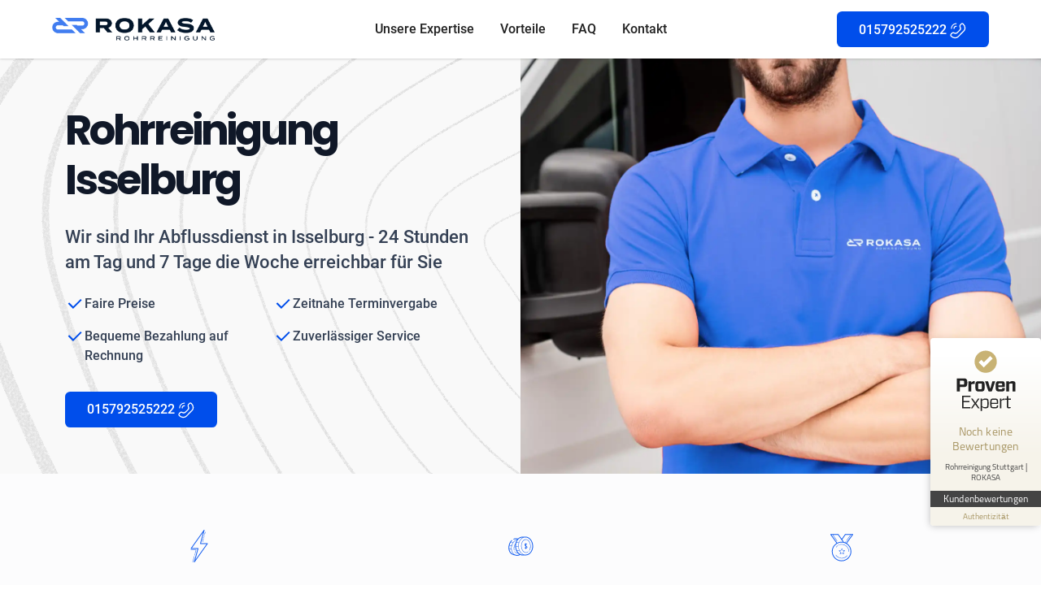

--- FILE ---
content_type: text/html
request_url: https://www.rokasa-rohrreinigung.de/rohrreinigung/isselburg
body_size: 23070
content:
<!DOCTYPE html><!-- Last Published: Wed Jun 04 2025 10:28:11 GMT+0000 (Coordinated Universal Time) --><html data-wf-domain="www.rokasa-rohrreinigung.de" data-wf-page="642959ca26a4720c40b9361f" data-wf-site="6382228f3a69e9eeb0cd2fbe" lang="de-de" data-wf-collection="642959ca26a4722ee4b9360f" data-wf-item-slug="isselburg"><head><meta charset="utf-8"/><title>Rohrreinigung Isselburg | ROKASA - 24/7 Notdienst</title><meta content="Rohrreinigung in Isselburg | Ihr zuverlässiger Partner ✅ Kanalreinigung Notdienst ✅ Keine Vermittlungszentrale ✅ Jetzt kontaktieren! ☎️" name="description"/><meta content="Rohrreinigung Isselburg | ROKASA - 24/7 Notdienst" property="og:title"/><meta content="Rohrreinigung in Isselburg | Ihr zuverlässiger Partner ✅ Kanalreinigung Notdienst ✅ Keine Vermittlungszentrale ✅ Jetzt kontaktieren! ☎️" property="og:description"/><meta content="Rohrreinigung Isselburg | ROKASA - 24/7 Notdienst" property="twitter:title"/><meta content="Rohrreinigung in Isselburg | Ihr zuverlässiger Partner ✅ Kanalreinigung Notdienst ✅ Keine Vermittlungszentrale ✅ Jetzt kontaktieren! ☎️" property="twitter:description"/><meta property="og:type" content="website"/><meta content="summary_large_image" name="twitter:card"/><meta content="width=device-width, initial-scale=1" name="viewport"/><link href="https://cdn.prod.website-files.com/6382228f3a69e9eeb0cd2fbe/css/rokasa-rohrreinigung.webflow.shared.efa52de53.css" rel="stylesheet" type="text/css"/><script type="text/javascript">!function(o,c){var n=c.documentElement,t=" w-mod-";n.className+=t+"js",("ontouchstart"in o||o.DocumentTouch&&c instanceof DocumentTouch)&&(n.className+=t+"touch")}(window,document);</script><link href="https://cdn.prod.website-files.com/6382228f3a69e9eeb0cd2fbe/63ca63649cf588a1be41d332_fav%201.png" rel="shortcut icon" type="image/x-icon"/><link href="https://cdn.prod.website-files.com/6382228f3a69e9eeb0cd2fbe/639283965fde94acd98663f1_Asset%205%201%20(2).jpg" rel="apple-touch-icon"/><link href="https://www.rokasa-rohrreinigung.de/rohrreinigung/isselburg" rel="canonical"/><script async type="text/javascript" charset="UTF-8" src="//cdn.cookie-script.com/s/5deee3f7eee5a34a5904d88008904949.js"></script>


<!-- Google tag (gtag.js) -->
<script async src="https://www.googletagmanager.com/gtag/js?id=G-9FCR4JK9LZ"></script>
<script>
  window.dataLayer = window.dataLayer || [];
  function gtag(){dataLayer.push(arguments);}
  gtag('js', new Date());

  gtag('config', 'G-9FCR4JK9LZ');
</script>


<!-- Please keep this css code to improve the font quality-->
<style>
  * {
  -webkit-font-smoothing: antialiased;
  -moz-osx-font-smoothing: grayscale;
}
</style></head><body><div class="page-wrapper"><div data-animation="default" class="navbar2_component shadow-xsmall w-nav" data-easing2="ease" fs-scrolldisable-element="smart-nav" data-easing="ease" data-collapse="medium" data-w-id="0a3ea4c4-855e-3722-6b8e-70e6f1c1bcde" role="banner" data-duration="400"><div class="navbar2_container"><a href="#1" class="navbar2_logo-link w-nav-brand"><img src="https://cdn.prod.website-files.com/6382228f3a69e9eeb0cd2fbe/6382a4ea3b3c2e7a1101ea7a_Asset%201%402x-8.png" alt="Rokasa Logo" height="" class="navbar2_logo"/></a><nav role="navigation" id="w-node-_0a3ea4c4-855e-3722-6b8e-70e6f1c1bce2-40b9361f" class="navbar2_menu w-nav-menu"><a href="#expertise" class="navbar2_link w-nav-link">Unsere Expertise</a><a href="#vorteile" class="navbar2_link w-nav-link">Vorteile</a><a href="#faq" class="navbar2_link w-nav-link">FAQ</a><a href="#kontakt" class="navbar2_link w-nav-link">Kontakt</a></nav><div id="w-node-_0a3ea4c4-855e-3722-6b8e-70e6f1c1bcf5-40b9361f" class="navbar2_button-wrapper"><a href="tel:015792525222" class="button is-icon nav w-inline-block"><div class="text-block-3">015792525222</div><div class="lottie_phone" data-w-id="25329f49-a68e-59a7-24c8-ec1dc7b354c3" data-animation-type="lottie" data-src="https://cdn.prod.website-files.com/6382228f3a69e9eeb0cd2fbe/63f08a3f1f52912f2b5cccaf_lottieflow-chat-17-6-ffffff-easey.json" data-loop="1" data-direction="1" data-autoplay="1" data-is-ix2-target="0" data-renderer="svg" data-default-duration="1.4666666666666666" data-duration="0"></div></a><div class="navbar2_menu-button w-nav-button"><div class="menu-icon2"><div class="menu-icon2_line-top"></div><div class="menu-icon2_line-middle"><div class="menu-icon_line-middle-inner"></div></div><div class="menu-icon2_line-bottom"></div></div></div></div></div></div><div class="global-styles w-embed"><style>

/* Get rid of top margin on first element in any rich text element */
.w-richtext > :not(div):first-child, .w-richtext > div:first-child > :first-child {
  margin-top: 0 !important;
}

/* Get rid of bottom margin on last element in any rich text element */
.w-richtext>:last-child, .w-richtext ol li:last-child, .w-richtext ul li:last-child {
	margin-bottom: 0 !important;
}

/* 
Make the following elements inherit typography styles from the parent and not have hardcoded values. 
Important: You will not be able to style for example "All Links" in Designer with this CSS applied.
Uncomment this CSS to use it in the project. Leave this message for future hand-off.
*/
/*
a,
.w-input,
.w-select,
.w-tab-link,
.w-nav-link,
.w-dropdown-btn,
.w-dropdown-toggle,
.w-dropdown-link {
  color: inherit;
  text-decoration: inherit;
  font-size: inherit;
}
*/

/* Prevent all click and hover interaction with an element */
.pointer-events-off {
	pointer-events: none;
}

/* Enables all click and hover interaction with an element */
.pointer-events-on {
  pointer-events: auto;
}

/* Snippet enables you to add class of div-square which creates and maintains a 1:1 dimension of a div.*/
.div-square::after {
  content: "";
  display: block;
  padding-bottom: 100%;
}

/*Hide focus outline for main content element*/
    main:focus-visible {
    outline: -webkit-focus-ring-color auto 0px;
}

/* Make sure containers never lose their center alignment*/
.container-medium, .container-small, .container-large {
  margin-right: auto !important;
  margin-left: auto !important;
}

/*Reset selects, buttons, and links styles*/
.w-input, .w-select, a {
color: inherit;
text-decoration: inherit;
font-size: inherit;
}

/*Apply "..." after 3 lines of text */
.text-style-3lines {
    display: -webkit-box;
    overflow: hidden;
    -webkit-line-clamp: 3;
    -webkit-box-orient: vertical;
}

/* Apply "..." after 2 lines of text */
.text-style-2lines {
    display: -webkit-box;
    overflow: hidden;
    -webkit-line-clamp: 2;
    -webkit-box-orient: vertical;
}
/* Apply "..." at 100% width */
.truncate-width { 
		width: 100%; 
    white-space: nowrap; 
    overflow: hidden; 
    text-overflow: ellipsis; 
}
/* Removes native scrollbar */
.no-scrollbar {
    -ms-overflow-style: none;  // IE 10+
    overflow: -moz-scrollbars-none;  // Firefox
}

.no-scrollbar::-webkit-scrollbar {
    display: none; // Safari and Chrome
}

/* Adds inline flex display */
.display-inlineflex {
  display: inline-flex;
}

/* These classes are never overwritten */
.hide {
  display: none !important;
}

@media screen and (max-width: 991px) {
    .hide, .hide-tablet {
        display: none !important;
    }
}
  @media screen and (max-width: 767px) {
    .hide-mobile-landscape{
      display: none !important;
    }
}
  @media screen and (max-width: 479px) {
    .hide-mobile{
      display: none !important;
    }
}
 
.margin-0 {
  margin: 0rem !important;
}
  
.padding-0 {
  padding: 0rem !important;
}

.spacing-clean {
padding: 0rem !important;
margin: 0rem !important;
}

.margin-top {
  margin-right: 0rem !important;
  margin-bottom: 0rem !important;
  margin-left: 0rem !important;
}

.padding-top {
  padding-right: 0rem !important;
  padding-bottom: 0rem !important;
  padding-left: 0rem !important;
}
  
.margin-right {
  margin-top: 0rem !important;
  margin-bottom: 0rem !important;
  margin-left: 0rem !important;
}

.padding-right {
  padding-top: 0rem !important;
  padding-bottom: 0rem !important;
  padding-left: 0rem !important;
}

.margin-bottom {
  margin-top: 0rem !important;
  margin-right: 0rem !important;
  margin-left: 0rem !important;
}

.padding-bottom {
  padding-top: 0rem !important;
  padding-right: 0rem !important;
  padding-left: 0rem !important;
}

.margin-left {
  margin-top: 0rem !important;
  margin-right: 0rem !important;
  margin-bottom: 0rem !important;
}
  
.padding-left {
  padding-top: 0rem !important;
  padding-right: 0rem !important;
  padding-bottom: 0rem !important;
}
  
.margin-horizontal {
  margin-top: 0rem !important;
  margin-bottom: 0rem !important;
}

.padding-horizontal {
  padding-top: 0rem !important;
  padding-bottom: 0rem !important;
}

.margin-vertical {
  margin-right: 0rem !important;
  margin-left: 0rem !important;
}
  
.padding-vertical {
  padding-right: 0rem !important;
  padding-left: 0rem !important;
}

.visually-hidden {
  position: absolute;
  overflow: hidden;
  clip: rect(0 0 0 0);
  width: 1px;
  height: 1px;
  margin: -1px;
  border: 0;
  padding: 0;
}

</style></div><div class="main-wrapper"><header class="section_header36"><div class="w-layout-grid header36_component extra_marigin-top"><div id="w-node-_489831e8-6c02-6cd9-6c0c-4b6294dce221-40b9361f" class="is-center"><div class="header36_content"><div class="margin-bottom margin-small"><h1 class="heading-style-h1">Rohrreinigung Isselburg</h1></div><p class="hero_para margin-top margin-custom1">Wir sind Ihr Abflussdienst in Isselburg - 24 Stunden am Tag und 7 Tage die Woche erreichbar für Sie</p><div class="tick_wrapper-hero margin-top margin-small"><div class="w-layout-grid grid"><div id="w-node-_489831e8-6c02-6cd9-6c0c-4b6294dce22b-40b9361f" class="tick_flex"><div class="tick_is-center"><div class="icon w-embed"><svg width="420" height="420" viewBox="0 0 24 24" fill="none" xmlns="http://www.w3.org/2000/svg">
<path d="M9.99974 15.172L19.1917 5.979L20.6067 7.393L9.99974 18L3.63574 11.636L5.04974 10.222L9.99974 15.172Z" fill="currentColor"/>
</svg>
</div><p class="text-size-regular">Faire Preise<br/></p><div class="w-embed"></div></div></div><div id="w-node-_489831e8-6c02-6cd9-6c0c-4b6294dce231-40b9361f" class="tick_flex"><div class="tick_is-center"><div class="icon w-embed"><svg width="420" height="420" viewBox="0 0 24 24" fill="none" xmlns="http://www.w3.org/2000/svg">
<path d="M9.99974 15.172L19.1917 5.979L20.6067 7.393L9.99974 18L3.63574 11.636L5.04974 10.222L9.99974 15.172Z" fill="currentColor"/>
</svg>
</div><p class="text-size-regular">Zeitnahe Terminvergabe<br/></p></div></div><div id="w-node-_489831e8-6c02-6cd9-6c0c-4b6294dce237-40b9361f" class="tick_flex"><div class="tick_is-center"><div class="icon w-embed"><svg width="420" height="420" viewBox="0 0 24 24" fill="none" xmlns="http://www.w3.org/2000/svg">
<path d="M9.99974 15.172L19.1917 5.979L20.6067 7.393L9.99974 18L3.63574 11.636L5.04974 10.222L9.99974 15.172Z" fill="currentColor"/>
</svg>
</div><p class="text-size-regular">Bequeme Bezahlung auf Rechnung<br/></p></div></div><div id="w-node-_489831e8-6c02-6cd9-6c0c-4b6294dce23d-40b9361f" class="tick_flex"><div class="tick_is-center"><div class="icon w-embed"><svg width="420" height="420" viewBox="0 0 24 24" fill="none" xmlns="http://www.w3.org/2000/svg">
<path d="M9.99974 15.172L19.1917 5.979L20.6067 7.393L9.99974 18L3.63574 11.636L5.04974 10.222L9.99974 15.172Z" fill="currentColor"/>
</svg>
</div><p class="text-size-regular">Zuverlässiger Service<br/></p></div></div></div></div><div class="margin-top margin-medium"><div class="button-group"><a href="tel:015792525222" class="button is-icon longer w-inline-block"><div class="text-block-3">015792525222</div><div class="lottie_phone" data-w-id="59200b63-e6bf-6b0a-1917-452799b3a37b" data-animation-type="lottie" data-src="https://cdn.prod.website-files.com/6382228f3a69e9eeb0cd2fbe/63f08a3f1f52912f2b5cccaf_lottieflow-chat-17-6-ffffff-easey.json" data-loop="1" data-direction="1" data-autoplay="1" data-is-ix2-target="0" data-renderer="svg" data-default-duration="1.4666666666666666" data-duration="0"></div></a></div></div></div></div><div id="w-node-_489831e8-6c02-6cd9-6c0c-4b6294dce249-40b9361f" class="header36_image-wrapper"><img src="https://cdn.prod.website-files.com/6382228f3a69e9eeb0cd2fbe/6414d918eac1dc5bb10aeaa4_AdobeStock_215974823%20(1)%201.webp" loading="lazy" alt="Klempner mit verschränkten Armen vor Van" class="header36_image"/><div class="_5_star-wrapper"><div class="_5_star"><p class="paragraph-2 is_small"><strong>Unternehmen und private Kunden vertrauen auf ROKASA</strong><strong class="bold-text-2"><br/></strong></p><div class="star_wrapper"><div class="icon-7 w-embed"><svg width="420" height="420" viewBox="0 0 24 24" fill="none" xmlns="http://www.w3.org/2000/svg">
<path d="M12.0002 17L6.12223 20.59L7.72023 13.89L2.49023 9.41L9.35523 8.86L12.0002 2.5L14.6452 8.86L21.5112 9.41L16.2802 13.89L17.8782 20.59L12.0002 17Z" fill="currentColor"/>
</svg>
</div><div class="icon-7 w-embed"><svg width="420" height="420" viewBox="0 0 24 24" fill="none" xmlns="http://www.w3.org/2000/svg">
<path d="M12.0002 17L6.12223 20.59L7.72023 13.89L2.49023 9.41L9.35523 8.86L12.0002 2.5L14.6452 8.86L21.5112 9.41L16.2802 13.89L17.8782 20.59L12.0002 17Z" fill="currentColor"/>
</svg>
</div><div class="icon-7 w-embed"><svg width="420" height="420" viewBox="0 0 24 24" fill="none" xmlns="http://www.w3.org/2000/svg">
<path d="M12.0002 17L6.12223 20.59L7.72023 13.89L2.49023 9.41L9.35523 8.86L12.0002 2.5L14.6452 8.86L21.5112 9.41L16.2802 13.89L17.8782 20.59L12.0002 17Z" fill="currentColor"/>
</svg>
</div><div class="icon-7 w-embed"><svg width="420" height="420" viewBox="0 0 24 24" fill="none" xmlns="http://www.w3.org/2000/svg">
<path d="M12.0002 17L6.12223 20.59L7.72023 13.89L2.49023 9.41L9.35523 8.86L12.0002 2.5L14.6452 8.86L21.5112 9.41L16.2802 13.89L17.8782 20.59L12.0002 17Z" fill="currentColor"/>
</svg>
</div><div class="icon-7 w-embed"><svg width="420" height="420" viewBox="0 0 24 24" fill="none" xmlns="http://www.w3.org/2000/svg">
<path d="M12.0002 17L6.12223 20.59L7.72023 13.89L2.49023 9.41L9.35523 8.86L12.0002 2.5L14.6452 8.86L21.5112 9.41L16.2802 13.89L17.8782 20.59L12.0002 17Z" fill="currentColor"/>
</svg>
</div></div></div></div></div></div><div class="header36_image-wrapper"><img src="https://cdn.prod.website-files.com/6382228f3a69e9eeb0cd2fbe/6414de8aa0f7049bfc13e14a_Klempner%20mit%20verschr%C3%A4nkten%20Armen%20vor%20einem%20Van%201%20(1)%20(2).webp" loading="lazy" alt="Klempner steht vor Van" height="700" class="header36_image-mobile"/></div><div class="image_fade-block"><div class="image_fade-right"></div></div><div class="image_fade-block--left"><div class="image_fade-left"></div></div></header><section id="1" class="section_layout289"><div class="padding-global-3"><div class="container-large-3"><div class="padding-section-large-3"><div class="w-layout-grid layout289_component"><div class="layout289_item"><div class="margin-bottom margin-small"><div class="w-embed"><svg xmlns="http://www.w3.org/2000/svg" width="50" height="50" fill="none" viewBox="0 0 50 50">
  <path fill="#155EEF" d="M31.044 5.002a.5.5 0 0 0-.451.208l-16 22.5a.499.499 0 0 0 .407.79h7.846l-4.328 15.868a.5.5 0 0 0 .89.422l16-22.5A.498.498 0 0 0 35 21.5h-7.846l4.328-15.868a.5.5 0 0 0-.438-.63Zm1.31 2.5a.25.25 0 0 0-.209.182l-.818 3a.25.25 0 0 0 .483.131l.818-3a.25.25 0 0 0-.275-.313Zm-2.577.58-3.76 13.786a.501.501 0 0 0 .483.632h7.531L20.223 41.918l3.76-13.786a.501.501 0 0 0-.483-.632h-7.531L29.777 8.082Zm1.349 3.92a.25.25 0 0 0-.208.182l-.273 1a.25.25 0 0 0 .483.131l.272-1a.25.25 0 0 0-.274-.313Zm-.546 2a.25.25 0 0 0-.208.182l-.136.5a.25.25 0 1 0 .483.131l.136-.5a.25.25 0 0 0-.275-.313Zm-.408 1.5a.25.25 0 0 0-.208.182l-1.092 4a.25.25 0 0 0 .483.131l1.091-4a.25.25 0 0 0-.274-.313ZM14.75 29.5a.25.25 0 0 0 0 .5l5.99.002-1.14 4.182a.25.25 0 0 0 .24.316c.11 0 .212-.073.241-.184l1.228-4.499a.25.25 0 0 0-.242-.315L14.75 29.5Zm4.785 5.502a.25.25 0 0 0-.209.182l-.272 1a.25.25 0 0 0 .242.316c.11 0 .21-.073.24-.185l.273-1a.25.25 0 0 0-.274-.313Zm-.681 2.5a.251.251 0 0 0-.21.182l-1.908 7a.25.25 0 1 0 .483.131l1.909-7a.25.25 0 0 0-.274-.313Z"/>
</svg></div></div><div class="margin-bottom margin-xsmall"><h2 class="heading-style-h5-2 text-color-bluedark600">Blitzschneller Service<strong><br/></strong></h2></div><p>Dank unserem jungen und modernen Team haben wir die Möglichkeit bereits zeitnah bei Ihnen zu sein.</p></div><div class="layout289_item"><div class="margin-bottom margin-small"><div class="w-embed"><svg xmlns="http://www.w3.org/2000/svg" width="50" height="50" fill="none" viewBox="0 0 50 50">
  <path fill="#155EEF" d="m31.393 13.396-.214.006h-.067c-.077-.002-.154-.003-.227 0-.075 0-.15.006-.224.011l-3.49.1a.53.53 0 0 0-.08.01l-.001-.007c-1.948.054-3.744.852-5.226 2.296l-.699-.178a.728.728 0 0 0-.027-.007c-.013-.004-.04-.01-.043-.012-1.47-.375-3.017-.248-4.476.37a.5.5 0 0 0 .39.92c1.256-.531 2.583-.643 3.838-.321l.063.018a.441.441 0 0 0 .043.01l.142.036c-.03.036-.057.073-.086.11a7.991 7.991 0 0 0-2.147.895c-1.176.7-2.211 1.68-3.05 2.862l-2.342-.672c.313-.432.653-.836 1.022-1.204a.5.5 0 1 0-.706-.707c-1.502 1.5-2.6 3.498-3.177 5.777-1.438 5.693.915 11.045 5.353 12.183l.05.011.025.008 3.695.948a.442.442 0 0 0 .185.006c.358.057.717.085 1.074.085 1.27 0 2.522-.358 3.68-.996a7.504 7.504 0 0 0 3.166.606h.053l4.224-.119a.449.449 0 0 0 .185-.047c4.792-.58 8.379-5.697 8.19-11.73-.19-6.05-4.111-10.965-8.949-11.25a.703.703 0 0 0-.146-.018Zm-.079 1.002a.479.479 0 0 0 .072.008c4.368.194 7.928 4.714 8.103 10.288.176 5.573-3.093 10.282-7.44 10.72a.434.434 0 0 0-.123.031l-2.377.066c-3.75-1.048-6.649-5.224-6.808-10.284-.104-3.318.98-6.435 2.976-8.552 1.055-1.12 2.281-1.868 3.605-2.222l1.333-.037.076-.005c.06-.004.119-.009.182-.01.06-.003.122 0 .183 0l.091.001.127-.004Zm-3.515.098a8.638 8.638 0 0 0-2.447 1.835c-1.07 1.135-1.887 2.543-2.416 4.11h-2.792c.488-1.41 1.217-2.662 2.16-3.663 1.347-1.43 3.012-2.212 4.814-2.262l.076-.001a.622.622 0 0 0 .043-.003l.562-.016Zm3.705 2.197-.118.001c-1.218.034-2.367.59-3.325 1.606-1.501 1.593-2.347 4.15-2.262 6.844.142 4.512 2.816 8.123 5.989 8.123l.116-.001c.84-.024 1.642-.292 2.386-.798a.25.25 0 1 0-.281-.413c-.663.45-1.377.69-2.119.71-2.942.063-5.457-3.343-5.592-7.636-.08-2.563.714-4.988 2.127-6.486.864-.917 1.892-1.418 2.974-1.449 2.952-.106 5.458 3.343 5.593 7.636.056 1.786-.296 3.478-1.02 4.894a.25.25 0 1 0 .445.228c.762-1.49 1.134-3.267 1.075-5.137-.142-4.512-2.816-8.122-5.988-8.122Zm-10.988.739c-.859 1.29-1.47 2.816-1.797 4.471a9.896 9.896 0 0 0-1.671 3.527c-.192.76-.3 1.528-.32 2.286-.02.796.056 1.566.226 2.289a.25.25 0 0 0 .487-.115 8.474 8.474 0 0 1-.213-2.162 9.942 9.942 0 0 1 1.311-4.66 15.21 15.21 0 0 0-.093 2.207c.106 3.369 1.278 6.317 3.087 8.359a3.334 3.334 0 0 1-1.062-.092c-.73-.187-1.37-.609-1.899-1.252a.249.249 0 0 0-.351-.033.25.25 0 0 0-.035.351c.59.717 1.337 1.207 2.16 1.418.315.08.636.121.96.121.213 0 .427-.024.642-.06a9.063 9.063 0 0 0 1.63 1.299c-1.161.505-2.4.692-3.626.47a.45.45 0 0 0-.121-.005l-2.108-.54c-2.957-1.852-4.415-6.158-3.303-10.557a11.89 11.89 0 0 1 1.688-3.78.242.242 0 0 0 .05-.076c.808-1.167 1.813-2.133 2.96-2.815a7.71 7.71 0 0 1 1.399-.651Zm-7.346 2.844 2.35.674a12.435 12.435 0 0 0-1.539 3.512l-2.354-.675a12.086 12.086 0 0 1 1.543-3.51Zm6.814.665h2.793a13.745 13.745 0 0 0-.539 4h-2.795c-.015-1.403.171-2.755.541-4Zm11.616.606c-.112 0-.189.03-.23.092a.387.387 0 0 0-.063.223v.185a2.369 2.369 0 0 0-.568.128c-.173.064-.321.15-.447.257a1.169 1.169 0 0 0-.298.391 1.25 1.25 0 0 0-.108.54c0 .07 0 .135.003.197a.929.929 0 0 0 .032.197c.028.14.08.269.157.387.077.119.171.232.283.337.112.104.238.201.378.288.14.088.288.17.442.25l.126.066v2.045a1.378 1.378 0 0 1-.343-.108 3.11 3.11 0 0 1-.36-.206.144.144 0 0 0-.046-.021h-.007a2.544 2.544 0 0 0-.116-.089.225.225 0 0 0-.136-.043.197.197 0 0 0-.12.05.816.816 0 0 0-.214.263.298.298 0 0 0-.037.134v.04c.023.062.043.11.062.145a.374.374 0 0 0 .106.111c.191.119.377.218.56.297.181.08.399.132.65.158v.44c0 .115.035.2.105.26.07.058.164.09.28.09h.042c.117 0 .194-.032.232-.093a.423.423 0 0 0 .055-.223v-.474c.2-.026.387-.078.557-.155.17-.076.316-.175.438-.296.12-.12.217-.261.287-.424.07-.162.104-.344.104-.546a1.882 1.882 0 0 0-.077-.533 1.642 1.642 0 0 0-.405-.683c-.206-.22-.497-.419-.875-.599l-.029-.013v-1.796c.164.04.313.093.449.159l.077.039v-.006a.35.35 0 0 0 .237.065.225.225 0 0 0 .14-.049.609.609 0 0 0 .186-.253.405.405 0 0 0 .025-.119v-.039c-.01-.088-.037-.152-.081-.191a.52.52 0 0 0-.186-.099l.022.014a8.471 8.471 0 0 0-.466-.175 2.688 2.688 0 0 0-.403-.102l.007-.177c-.023-.224-.156-.336-.398-.336H31.6Zm-.293 1.27v1.44c-.15-.075-.28-.161-.39-.258a.67.67 0 0 1-.213-.374.762.762 0 0 1-.02-.197c0-.172.06-.308.178-.409a.97.97 0 0 1 .445-.203ZM11.51 24.272l2.356.676a12.332 12.332 0 0 0-.26 3.877l-2.358-.676a12.158 12.158 0 0 1 .262-3.877Zm7.949 1.168h2.795c.073 1.614.419 3.133.973 4.5h-2.806a13.524 13.524 0 0 1-.962-4.5Zm12.56.012c.13.08.243.173.336.28.094.107.16.231.197.372l.027.125a.662.662 0 0 1-.15.578.987.987 0 0 1-.41.283v-1.638ZM11.31 28.69l2.36.676c.325 2.274 1.308 4.277 2.788 5.621l-.173-.044v.005a.492.492 0 0 0-.07-.023c-2.651-.68-4.438-3.124-4.905-6.235Zm9.329 1.752h2.797c1.065 2.336 2.764 4.16 4.787 5.107l-.36.01-.08.004a5.56 5.56 0 0 1-.183.003c-2.957 0-5.53-2.03-6.961-5.124Zm14.923.126a.25.25 0 0 0-.163.102 6.66 6.66 0 0 1-.3.388.25.25 0 0 0 .383.32c.112-.133.22-.272.324-.416a.251.251 0 0 0-.244-.394Zm-17.718.91a.25.25 0 0 0-.18.376l.036.062c.026.044.039.066.087.137a.25.25 0 0 0 .412-.282c-.037-.055-.046-.073-.066-.107l-.04-.067a.25.25 0 0 0-.25-.12Z"/>
</svg></div></div><div class="margin-bottom margin-xsmall"><h2 class="heading-style-h5-2 text-color-bluedark600">Faire Preise<strong><br/></strong></h2></div><p>Bei uns gibt es keine Kostenfallen!<br/>Wir sind von Anfang an transparent und bieten Ihnen bereits am Telefon eine passende Kosteneinschätzung zu Ihrem Problem.<br/></p></div><div class="layout289_item"><div class="margin-bottom margin-small"><div class="w-embed"><svg xmlns="http://www.w3.org/2000/svg" width="50" height="50" fill="none" viewBox="0 0 50 50">
  <path fill="#155EEF" d="M11.402 10.153a.5.5 0 0 0-.406.791l7.5 10.457c.009.013.024.017.034.029-3.43 2.114-5.724 5.906-5.724 10.223 0 6.617 5.383 12 12 12 6.616 0 12-5.383 12-12 0-4.209-2.18-7.916-5.47-10.058.022-.02.05-.032.068-.058l7.598-10.592a.5.5 0 0 0-.406-.792h-9.128a.5.5 0 0 0-.41.213L25 16.14l-4.06-5.774a.5.5 0 0 0-.409-.212h-9.128Zm.975 1h1.365l5.196 7.64a.25.25 0 0 0 .414-.28l-5.005-7.36h5.923l6.047 8.599a11.924 11.924 0 0 0-6.945 1.208.465.465 0 0 0-.063-.14l-6.932-9.667Zm17.35 0H35.7l-4.974 7.02a.25.25 0 1 0 .41.29l5.177-7.31h1.309l-7.03 9.801a.501.501 0 0 0-.069.151 12.161 12.161 0 0 0-.974-.472c.005-.006.013-.01.018-.016l.813-1.062a.25.25 0 0 0-.398-.304l-.812 1.063a.247.247 0 0 0-.047.146 11.84 11.84 0 0 0-1.94-.57.494.494 0 0 0 .032-.602l-1.605-2.28 4.117-5.855Zm-4.921 9.5c6.065 0 11 4.935 11 11 0 6.066-4.935 11-11 11-6.066 0-11-4.934-11-11 0-6.065 4.934-11 11-11Zm.448 1.977a8.854 8.854 0 0 0-2.498.293.25.25 0 1 0 .126.483 8.247 8.247 0 0 1 7.162 1.438 8.292 8.292 0 0 1 3.234 7.04.25.25 0 0 0 .236.264h.014a.25.25 0 0 0 .25-.237 8.792 8.792 0 0 0-3.43-7.465 8.739 8.739 0 0 0-5.094-1.816Zm-3.342.58a.245.245 0 0 0-.097.017 8.846 8.846 0 0 0-.692.303.25.25 0 0 0 .22.45c.213-.105.431-.2.652-.286a.251.251 0 0 0 .144-.324.251.251 0 0 0-.227-.16Zm-1.802.99a.248.248 0 0 0-.186.042 8.795 8.795 0 0 0-1.902 1.832.25.25 0 0 0 .398.305 8.288 8.288 0 0 1 1.793-1.729.25.25 0 0 0-.103-.45Zm5.073 3.64a.243.243 0 0 0-.224.129l-1.028 2.084-2.3.334a.25.25 0 0 0-.139.425l1.664 1.622-.393 2.29a.251.251 0 0 0 .1.245c.076.056.18.063.263.018l2.056-1.08 2.056 1.08a.247.247 0 0 0 .264-.018.25.25 0 0 0 .099-.245l-.393-2.29 1.664-1.621a.248.248 0 0 0 .064-.256.248.248 0 0 0-.202-.17l-2.3-.334-1.028-2.084a.243.243 0 0 0-.223-.128Zm0 .805.862 1.747a.25.25 0 0 0 .188.136l1.927.28-1.394 1.36a.25.25 0 0 0-.072.22l.33 1.92-1.725-.905a.246.246 0 0 0-.232 0l-1.724.906.329-1.92a.248.248 0 0 0-.073-.221l-1.394-1.36 1.928-.28a.248.248 0 0 0 .187-.136l.863-1.747Zm-7.407 7.162a.25.25 0 0 0-.167.381 8.771 8.771 0 0 0 2.042 2.211 8.745 8.745 0 0 0 5.338 1.812 8.781 8.781 0 0 0 6.986-3.438.25.25 0 1 0-.397-.305c-2.78 3.628-7.996 4.316-11.624 1.535a8.27 8.27 0 0 1-1.925-2.085.25.25 0 0 0-.253-.111Z"/>
</svg></div></div><div class="margin-bottom margin-xsmall"><h2 class="heading-style-h5-2 text-color-bluedark600">Zuverlässiger Service</h2></div><p>Wir stehen Ihnen als zuverlässiger Partner für sämtliche Rohr- und Kanalarbeiten zur Verfügung.<br/></p></div></div></div></div></div></section><section id="expertise" class="section_layout122"><div class="padding-global-3"><div class="container-large-3"><div class="padding-section-large-3"><div class="w-layout-grid layout122_component"><div class="layout122_content"><div class="margin-bottom margin-xsmall"><div class="text-weight-semibold text-style-allcaps text-color-bluedark700">Wer wir sind?</div></div><div class="margin-bottom margin-small"><h2 class="heading-7">Wir sind die <span class="background-color-bluedark600 text-color-gray100 space_left-right">Experten</span>, wenn es um Ihre Rohre geht.</h2></div><p>Mit den verschiedensten Rohrreinigungsgeräten kann der Monteur sauber und wirkungsvoll die Ursache der Verstopfung beseitigen. Egal ob Überschwemmungen im Badezimmer, Keller oder Kanalbereich - Wir lösen Ihr Problem sauber, professionell und schnellstmöglich!</p></div><div class="layout122_content"><div class="margin-bottom margin-small"><h2 class="heading-style-h4 top_margin">Profitieren Sie von uns:</h2></div><div class="tick_wrapper"><div class="icon bigger w-embed"><svg width="420" height="420" viewBox="0 0 24 24" fill="none" xmlns="http://www.w3.org/2000/svg">
<path d="M9.99974 15.172L19.1917 5.979L20.6067 7.393L9.99974 18L3.63574 11.636L5.04974 10.222L9.99974 15.172Z" fill="currentColor"/>
</svg>
</div><p>24/7 Notdienst Kanalreinigung in Isselburg</p></div><div class="tick_wrapper"><div class="icon bigger w-embed"><svg width="420" height="420" viewBox="0 0 24 24" fill="none" xmlns="http://www.w3.org/2000/svg">
<path d="M9.99974 15.172L19.1917 5.979L20.6067 7.393L9.99974 18L3.63574 11.636L5.04974 10.222L9.99974 15.172Z" fill="currentColor"/>
</svg>
</div><p>Schnelle Bearbeitung Ihrer Anfrage</p></div><div class="tick_wrapper"><div class="icon bigger w-embed"><svg width="420" height="420" viewBox="0 0 24 24" fill="none" xmlns="http://www.w3.org/2000/svg">
<path d="M9.99974 15.172L19.1917 5.979L20.6067 7.393L9.99974 18L3.63574 11.636L5.04974 10.222L9.99974 15.172Z" fill="currentColor"/>
</svg>
</div><p>Rundum-Support von ROKASA Rohrreinigung</p></div><div class="tick_wrapper"><div class="icon bigger w-embed"><svg width="420" height="420" viewBox="0 0 24 24" fill="none" xmlns="http://www.w3.org/2000/svg">
<path d="M9.99974 15.172L19.1917 5.979L20.6067 7.393L9.99974 18L3.63574 11.636L5.04974 10.222L9.99974 15.172Z" fill="currentColor"/>
</svg>
</div><p>Wir sind schnell bei Ihnen vor Ort</p></div><div class="tick_wrapper"><div class="icon bigger w-embed"><svg width="420" height="420" viewBox="0 0 24 24" fill="none" xmlns="http://www.w3.org/2000/svg">
<path d="M9.99974 15.172L19.1917 5.979L20.6067 7.393L9.99974 18L3.63574 11.636L5.04974 10.222L9.99974 15.172Z" fill="currentColor"/>
</svg>
</div><p>Top ausgebildetes Team</p></div><div class="tick_wrapper"><div class="icon bigger w-embed"><svg width="420" height="420" viewBox="0 0 24 24" fill="none" xmlns="http://www.w3.org/2000/svg">
<path d="M9.99974 15.172L19.1917 5.979L20.6067 7.393L9.99974 18L3.63574 11.636L5.04974 10.222L9.99974 15.172Z" fill="currentColor"/>
</svg>
</div><p>Moderne Einsatzfahrzeuge</p></div><div class="margin-top margin-medium"><div class="button-group-2"><a href="tel:015792525222" class="button is-icon w-inline-block"><div>015792525222</div><div class="lottie_phone" data-w-id="c864c1d4-24f5-a7e7-821c-bcf310f5be4c" data-animation-type="lottie" data-src="https://cdn.prod.website-files.com/6382228f3a69e9eeb0cd2fbe/63f08a3f1f52912f2b5cccaf_lottieflow-chat-17-6-ffffff-easey.json" data-loop="1" data-direction="1" data-autoplay="1" data-is-ix2-target="0" data-renderer="svg" data-default-duration="1.4666666666666666" data-duration="0"></div></a></div></div></div></div></div></div></div></section><section class="section_layout122-two"><div class="padding-global-3"><div class="container-large-3"><div class="padding-section-large-3"><div class="w-layout-grid layout122_component"><div class="layout122_content"><div class="margin-bottom margin-small"><h2 class="heading-style-h4">Unsere Services für Isselburg</h2></div><div class="tick_wrapper"><div class="icon bigger w-embed"><svg width="420" height="420" viewBox="0 0 24 24" fill="none" xmlns="http://www.w3.org/2000/svg">
<path d="M9.99974 15.172L19.1917 5.979L20.6067 7.393L9.99974 18L3.63574 11.636L5.04974 10.222L9.99974 15.172Z" fill="currentColor"/>
</svg>
</div><p>Rohrreinigung</p></div><div class="tick_wrapper"><div class="icon bigger w-embed"><svg width="420" height="420" viewBox="0 0 24 24" fill="none" xmlns="http://www.w3.org/2000/svg">
<path d="M9.99974 15.172L19.1917 5.979L20.6067 7.393L9.99974 18L3.63574 11.636L5.04974 10.222L9.99974 15.172Z" fill="currentColor"/>
</svg>
</div><p>TV-Kamerainspektion</p></div><div class="tick_wrapper"><div class="icon bigger w-embed"><svg width="420" height="420" viewBox="0 0 24 24" fill="none" xmlns="http://www.w3.org/2000/svg">
<path d="M9.99974 15.172L19.1917 5.979L20.6067 7.393L9.99974 18L3.63574 11.636L5.04974 10.222L9.99974 15.172Z" fill="currentColor"/>
</svg>
</div><p>Rohrsanierung</p></div><p class="margin-top margin-small">Spätestens wenn es aus dem Abfluss unangenehm riecht oder das Wasser nur noch langsam abläuft, ist es Zeit für eine Rohrreinigung. Rohrverstopfungen entstehen üblicherweise schleichend. Im Laufe der Zeit lagern sich Seifenreste, Haare, Kalk oder Küchenabfälle ab und manchmal müssen mit der Rohrreinigung auch Fremdkörper beseitigt werden.</p></div><div class="layout122_content"><div class="margin-bottom margin-xsmall"><div class="text-weight-semibold text-style-allcaps text-color-bluedark600">wieso wir?</div></div><div class="margin-bottom margin-small"><h2>Wir sind eine <span class="text-color-gray100 background-color-bluedark600 space_left-right">echte </span>Rohrreinigung</h2></div><div class="tick_wrapper"><div class="icon-8 w-embed"><svg width="420" height="420" viewBox="0 0 24 24" fill="none" xmlns="http://www.w3.org/2000/svg">
<path d="M11.9997 10.586L16.9497 5.63599L18.3637 7.04999L13.4137 12L18.3637 16.95L16.9497 18.364L11.9997 13.414L7.04974 18.364L5.63574 16.95L10.5857 12L5.63574 7.04999L7.04974 5.63599L11.9997 10.586Z" fill="currentColor"/>
</svg>
</div><p>Die meisten Rohrreinigungen auf Google sind nur Vermittlungszentralen</p></div><div class="tick_wrapper"><div class="icon-8 w-embed"><svg width="420" height="420" viewBox="0 0 24 24" fill="none" xmlns="http://www.w3.org/2000/svg">
<path d="M11.9997 10.586L16.9497 5.63599L18.3637 7.04999L13.4137 12L18.3637 16.95L16.9497 18.364L11.9997 13.414L7.04974 18.364L5.63574 16.95L10.5857 12L5.63574 7.04999L7.04974 5.63599L11.9997 10.586Z" fill="currentColor"/>
</svg>
</div><p>Keine Garantie für qualitative Arbeit</p></div><p class="margin-top margin-small">Dadurch, dass die meisten Treffer für &quot;Rohrreinigung&quot; auf Google nur Vermittlungszentralen sind, kann Ihnen keiner garantieren, dass eine kompetente Firma zu Ihnen geschickt wird.</p><div class="margin-top margin-medium"><div class="button-group-2"><a href="tel:015792525222" class="button is-icon w-inline-block"><div>015792525222</div><div class="lottie_phone" data-w-id="14eef90c-a8c6-da0f-c4d0-1f75e17007cf" data-animation-type="lottie" data-src="https://cdn.prod.website-files.com/6382228f3a69e9eeb0cd2fbe/63f08a3f1f52912f2b5cccaf_lottieflow-chat-17-6-ffffff-easey.json" data-loop="1" data-direction="1" data-autoplay="1" data-is-ix2-target="0" data-renderer="svg" data-default-duration="1.4666666666666666" data-duration="0"></div></a></div></div></div></div></div></div></div></section><section class="section_cta25-2 background-color-bluedark600"><div class="padding-global-3"><div class="container-small"><div class="padding-section-large-3"><div class="text-align-center"><div class="margin-bottom margin-small"><h2 class="text-color-gray100">Nehmen Sie jetzt Kontakt auf</h2></div><p class="text-size-medium-2 text-color-gray100">Ihr Problem ist unsere Herausforderung - denn ROKASA Rohrreinigung Isselburg ist ihr Profi, wenn es um eine Abflussreinigung &amp; Kanalreinigung in Isselburg und Umgebung oder eine Rohrsanierung geht! Wir lassen Ihre Rohre wieder strahlen - ganz gleich, welche Verstopfung die Ursache ist. In kürzester Zeit befreien wir Ihr Zuhause von allen Sorgen!</p><p class="text-size-medium-2 text-color-gray100"><br/>Unser Notfallteam ist für Sie rund um die Uhr erreichbar - egal, ob Tag oder Nacht!<br/>Rohrreinigung freut sich über Ihren Anruf!</p><div class="margin-top margin-medium"><div class="button-group-2 is-center"><a href="tel:015792525222" class="button is-icon is_alternate black_text-button w-inline-block"><div class="text-block-8">Jetzt Anrufen</div><div class="lottie_phone" data-w-id="a6a37fff-c176-7882-092f-63d3f5c7fd08" data-animation-type="lottie" data-src="https://cdn.prod.website-files.com/6382228f3a69e9eeb0cd2fbe/641996dfcd8723717a143d61_lottieflow-chat-17-6-004eeb-easey.json" data-loop="1" data-direction="1" data-autoplay="1" data-is-ix2-target="0" data-renderer="svg" data-default-duration="1.4666666666666666" data-duration="0"></div></a></div></div></div></div></div></div></section><section id="vorteile" class="section_layout29"><div class="padding-global-3"><div class="container-large-3"><div class="padding-section-large-3"><div><h2 class="margin-bottom margin-medium">Ihre Vorteile bei ROKASA Rohrreinigung in Isselburg</h2></div><div class="w-layout-grid layout29_component"><div id="w-node-a3145ca0-076f-7faf-aa65-e3ebc3988602-40b9361f" class="layout29_content"><div class="w-layout-grid layout29_item-list"><div class="layout29_item"><div class="margin-bottom margin-xsmall"><div class="html-embed-4 w-embed"><svg xmlns="http://www.w3.org/2000/svg" width="48" height="48" fill="none" viewBox="0 0 48 48">
  <path fill="#FB6771" d="M23.344 12.581h-3.22l-.893 3.076v6.192a1.786 1.786 0 0 0 1.788 1.789h1.43a1.787 1.787 0 0 0 1.79-1.789v-6.192l-.895-3.076Z"/>
  <path fill="#B0B5CA" d="M32.731 1.29v2.886l-2.23 1.485-2.259-1.581.01-2.792a5.033 5.033 0 0 0 .475 9.22v11.37a1.761 1.761 0 0 0 3.521 0v-11.37a5.033 5.033 0 0 0 .483-9.217Z"/>
  <path fill="#FFD8B7" d="m42.581 28.58-7.757 4.172a4.066 4.066 0 0 0-4.013-3.42h-5.467a6.5 6.5 0 0 1-2.829-.649l-.563-.272a9.096 9.096 0 0 0-9.43.92l-1.362 1.213a5.34 5.34 0 0 1-2.58 1.261l-.025.009 3.108 10.195 4.45-2.812c.68-.38 1.48-.487 2.235-.298l8.216 1.514a9.951 9.951 0 0 0 6.19-.874l14.213-9.76a3.294 3.294 0 0 0-4.386-1.199Z"/>
  <path fill="#FFD39F" d="M41.853 28.963c-.676-1.188-2.275-1.855-3.494-1.238l-4.863 2.62a4.06 4.06 0 0 1 1.328 2.407l1.003-.528 6.03-3.253-.004-.008Z"/>
  <path fill="#EFC597" d="M37.375 28.256 33.5 30.345a4.048 4.048 0 0 0-2.685-1.014h-1.212l3.224-1.753a3.726 3.726 0 0 1 4.502.589l.047.089Z"/>
  <path fill="#FFD8B7" d="M44.459 30.456a3.279 3.279 0 0 1 2.048-.359l.462-.317a3.293 3.293 0 0 0-4.385-1.2l-7.049 3.792a4.057 4.057 0 0 1 1.167 2.256l7.757-4.172Z"/>
  <path fill="#D8445D" d="M21.387 21.85v-6.193l.894-3.076h-2.156l-.895 3.076v6.192a1.786 1.786 0 0 0 1.79 1.789h1.43c.122 0 .243-.012.363-.037a1.79 1.79 0 0 1-1.426-1.752Z"/>
  <path fill="#CCD3DF" d="M31.399 23.122a1.756 1.756 0 0 1-.516-1.245V10.508a5.033 5.033 0 0 1-2.638-7.154l.007-2.066a5.033 5.033 0 0 0 .475 9.22v11.37a1.758 1.758 0 0 0 2.839 1.39 1.78 1.78 0 0 1-.167-.146Z"/>
  <path fill="#E2B491" d="m42.583 28.58-7.236 3.892a4.635 4.635 0 0 0-4.534-3.703h-5.467a5.967 5.967 0 0 1-2.584-.592l-.564-.273a9.62 9.62 0 0 0-10.049 1.008l-1.36 1.211a5.57 5.57 0 0 1-2.496 1.223l.427 1.005.402 1.315a5.34 5.34 0 0 0 2.509-1.247l1.36-1.212a9.094 9.094 0 0 1 9.431-.921l.564.273a6.5 6.5 0 0 0 2.829.647h5.467a4.048 4.048 0 0 1 2.893 1.212c.037.127.067.257.09.387l-4.025-.182a23.65 23.65 0 0 0-4.303.199.562.562 0 1 0 .154 1.114 22.568 22.568 0 0 1 4.098-.19l4.663.212h.025a.56.56 0 0 0 .233-.052c.083.234.145.476.185.722l7.756-4.172a3.29 3.29 0 0 1 3.017-.058l.9-.618a3.293 3.293 0 0 0-4.385-1.2Z"/>
  <path fill="#6D7486" d="M21.734 13.106a.563.563 0 0 1-.562-.562V1.396a.562.562 0 1 1 1.125 0v11.148a.563.563 0 0 1-.563.562Z"/>
  <path fill="#BA2D4C" d="M21.734 21.397a.563.563 0 0 1-.562-.562v-3.709a.563.563 0 1 1 1.125 0v3.709a.563.563 0 0 1-.563.562ZM24.407 12.019h-5.345a.562.562 0 1 0 0 1.125h5.345a.562.562 0 0 0 0-1.125Z"/>
  <path fill="#4A5160" d="M7.8 28.721H1.22l2.194 17.992h9.873L7.801 28.72Z"/>
  <path fill="#50DD5A" d="M7.833 42.248a1.317 1.317 0 1 1-.002 2.634 1.317 1.317 0 0 1 .002-2.633Z"/>
  <path fill="#6D7486" d="M8.373 30.596 7.8 28.721H1.219l2.194 17.992h1.646L3.094 30.596h5.279Z"/>
</svg></div></div><div class="margin-bottom margin-xsmall"><h3 class="heading-style-h5-2 text-color-bluedark600">Transparente Beratung</h3></div><p>Unsere Dienstleistungen umfassen ein breites Leistungsspektrum im Bereich der Rohrreinigung. Wir beraten Sie im Vorfeld ausführlich und unterbreiten Ihnen ein unverbindliches Angebot mit einem fairen Preis. Bei uns gibt es keine versteckten Kostenfallen.</p></div><div class="layout29_item"><div class="margin-bottom margin-xsmall"><div class="html-embed-4 w-embed"><svg xmlns="http://www.w3.org/2000/svg" width="48" height="48" fill="none" viewBox="0 0 48 48">
  <path fill="#B59A6B" d="m33.022 31.648-4.259.915a2.698 2.698 0 0 0-1.63.443l-4.615 1.088-.28-.185-.02.03 7.893 12.56 2.362-5.981 6.415.467-5.866-9.337Z"/>
  <path fill="#F3CE7D" d="m22.217 33.938.02-.029-1.367-.903a2.698 2.698 0 0 0-1.632-.443l-4.258-.915-5.867 9.337 6.416-.467L17.89 46.5 24 36.776l-1.783-2.838Z"/>
  <path fill="#E87187" d="M40.047 16.534a2.703 2.703 0 0 1 0 2.971l-1.085 1.65a2.7 2.7 0 0 0-.442 1.634l.11 1.994a2.701 2.701 0 0 1-1.476 2.559l-1.765.893c-.515.26-.932.677-1.192 1.192l-.891 1.768a2.695 2.695 0 0 1-2.554 1.478l-1.992-.11a2.7 2.7 0 0 0-1.632.443l-1.646 1.088a2.693 2.693 0 0 1-2.968 0l-.28-.185-1.366-.903a2.7 2.7 0 0 0-1.631-.443l-1.993.11a2.694 2.694 0 0 1-2.553-1.478l-.892-1.768a2.699 2.699 0 0 0-1.192-1.192l-1.765-.893a2.703 2.703 0 0 1-1.476-2.558l.11-1.994a2.7 2.7 0 0 0-.441-1.636l-1.086-1.649a2.703 2.703 0 0 1 0-2.971l1.086-1.65a2.696 2.696 0 0 0 .441-1.635l-.11-1.994a2.702 2.702 0 0 1 1.476-2.558l1.765-.893c.515-.26.932-.678 1.192-1.192l.892-1.768a2.695 2.695 0 0 1 2.553-1.479l1.992.11a2.698 2.698 0 0 0 1.632-.442l1.646-1.088a2.693 2.693 0 0 1 2.966 0l1.647 1.088a2.689 2.689 0 0 0 1.632.442l1.99-.11a2.697 2.697 0 0 1 2.556 1.479l.891 1.768c.26.514.677.932 1.19 1.192l1.766.893a2.7 2.7 0 0 1 1.478 2.558l-.11 1.994c-.032.578.123 1.151.441 1.634l1.086 1.65Z"/>
  <path fill="#A0EAEA" d="M24 6.611A11.408 11.408 0 1 1 12.61 18.02 11.4 11.4 0 0 1 24 6.61Z"/>
  <path fill="#5FA8ED" d="m30.025 16.206-3.012 2.94.71 4.153-3.722-1.96-3.724 1.96.712-4.152-3.012-2.94 4.162-.606 1.862-3.778 1.862 3.778 4.162.605Z"/>
  <path fill="#80B7B6" d="M15.423 18.019a11.404 11.404 0 0 1 9.985-11.321 11.408 11.408 0 1 0 0 22.642 11.404 11.404 0 0 1-9.985-11.321Z"/>
  <path fill="#F4F8FC" d="M22.197 9.85a.562.562 0 0 1-.111-1.113c.16-.032.325-.06.488-.085a.562.562 0 1 1 .166 1.112c-.144.022-.29.047-.43.076a.568.568 0 0 1-.113.01ZM14.969 18.703a.563.563 0 0 1-.563-.562 9.584 9.584 0 0 1 5.84-8.832.563.563 0 0 1 .442 1.035 8.461 8.461 0 0 0-5.157 7.797.563.563 0 0 1-.562.562Z"/>
</svg></div></div><div class="margin-bottom margin-xsmall"><h3 class="heading-style-h5-2 text-color-bluedark600">Echtes Unternehmen</h3></div><p>Unser Unternehmen ist keine Vermittlungszentrale. Wir garantieren Ihnen fachgerechte Arbeit eines eigenständiges Unternehmens mit eigenen MitarbeiterInnen und können auf viele zufriedene Kunden verweisen.</p></div><div class="layout29_item"><div class="margin-bottom margin-xsmall"><div class="html-embed-4 w-embed"><svg xmlns="http://www.w3.org/2000/svg" width="48" height="48" fill="none" viewBox="0 0 48 48">
  <path fill="#3090FC" d="M1.031 31.99v5.646a.4.4 0 0 0 .4.4h29.991V31.99H1.032Z"/>
  <path fill="#CCD3DF" d="M25.103 5.802H5.043A4.023 4.023 0 0 0 1.03 9.814v22.175h28.084V9.814a4.022 4.022 0 0 0-4.012-4.012Z"/>
  <path fill="#49BDFF" d="M42.957 29.21H31.422v8.826h15.147a.4.4 0 0 0 .4-.4v-3.512c0-2.152-1.806-4.915-4.012-4.915Z"/>
  <path fill="#FFF27D" d="m41.64 24.682.953 4.527h-6.382v-7.827h1.505a3.994 3.994 0 0 1 3.69 2.469c.109.268.187.546.234.831Z"/>
  <path fill="#50DD5A" d="M37.716 18.57h-2.099v2.812h2.1V18.57Z"/>
  <path fill="#F9D438" d="M31.422 21.382v7.827h4.79V21.382h-4.79Z"/>
  <path fill="#4CA987" d="M35.618 18.57h-2.099v2.812h2.099V18.57Z"/>
  <path fill="#50DD5A" d="M33.52 18.57h-2.098v2.812h2.098V18.57Z"/>
  <path fill="#6D7486" d="m20.655 12.186-6.983 6.977 1.133 1.134 6.983-6.977-1.133-1.134Z"/>
  <path fill="#FB6771" d="m15.184 20.676-1.89-1.89L11.78 20.3a4.545 4.545 0 0 0-5.34.803l-.567.567-.037.038 6.426 6.425.037-.038.566-.567a4.545 4.545 0 0 0 .805-5.338l1.514-1.515Z"/>
  <path fill="#FFDB00" d="M12.64 28.512 5.46 21.331a.8.8 0 1 0-1.135 1.133l7.182 7.181a.801.801 0 1 0 1.134-1.133ZM25.753 8.215a1.042 1.042 0 0 0-1.474 0l-3.799 3.8 1.475 1.473 3.798-3.798a1.043 1.043 0 0 0 0-1.475Z"/>
  <path fill="#B0B5CA" d="M7.855 5.802H5.043A4.023 4.023 0 0 0 1.03 9.814v22.175h2.813V9.814a4.023 4.023 0 0 1 4.011-4.012Z"/>
  <path fill="#78D6FF" d="M34.234 29.21h-2.812v8.826h2.812v-8.827Z"/>
  <path fill="#D8445D" d="M12.34 25.552a.562.562 0 0 1-.526-.761c.104-.305.109-.634.014-.941a.561.561 0 1 1 1.054-.392 2.606 2.606 0 0 1-.016 1.731.563.563 0 0 1-.526.363Z"/>
  <path fill="#949BB2" d="M25.978 25.6H19.96a.562.562 0 1 1 0-1.126h6.017a.563.563 0 0 1 0 1.125ZM25.979 29.396h-1.944a.563.563 0 0 1 0-1.125h1.944a.563.563 0 0 1 0 1.125ZM21.836 29.396H16.21a.563.563 0 0 1 0-1.125h5.625a.563.563 0 0 1 0 1.125ZM25.978 21.802h-3.205a.562.562 0 1 1 0-1.125h3.205a.563.563 0 0 1 0 1.125ZM13.398 10.221H12.32a.562.562 0 0 1 0-1.125h1.078a.563.563 0 1 1 0 1.125ZM10.151 10.221H4.09a.562.562 0 0 1 0-1.125h6.061a.563.563 0 1 1 0 1.125ZM13.398 13.643H7.633a.562.562 0 0 1 0-1.125h5.765a.563.563 0 1 1 0 1.125ZM5.464 13.643H4.09a.562.562 0 0 1 0-1.125h1.374a.562.562 0 1 1 0 1.125ZM8.713 17.065H4.09a.562.562 0 1 1 0-1.125h4.623a.563.563 0 0 1 0 1.125Z"/>
  <path fill="#6D7486" d="m14.772 37.935-.001.101a4.263 4.263 0 0 1-8.524 0v-.1a4.248 4.248 0 0 1 1.147-2.909l.024-.025a4.261 4.261 0 0 1 6.183 0l.023.025a4.243 4.243 0 0 1 1.148 2.908Z"/>
  <path fill="#4A5160" d="M11.445 37.935v.023a.937.937 0 0 1-1.875-.023c0-.237.09-.466.253-.64l.005-.005a.936.936 0 0 1 1.36 0l.005.006a.934.934 0 0 1 .252.64Z"/>
  <path fill="#6D7486" d="M42.654 37.935v.101a4.263 4.263 0 0 1-8.524 0l-.001-.1a4.263 4.263 0 1 1 8.526 0Z"/>
  <path fill="#4A5160" d="M39.332 37.935a.937.937 0 0 1-1.875.023v-.023a.938.938 0 0 1 1.875 0Z"/>
</svg></div></div><div class="margin-bottom margin-xsmall"><h3 class="heading-style-h5-2 text-color-bluedark600">In Ihrer Nähe</h3></div><p>Dank unserer zentralen Standorte sind wir innerhalb kürzester Zeit bei Ihnen vor Ort. Wir bieten Ihnen Rohrreinigung in Isselburg und Umgebung zu fairen Preisen an!</p></div><div class="layout29_item"><div class="margin-bottom margin-xsmall"><div class="html-embed-4 w-embed"><svg xmlns="http://www.w3.org/2000/svg" width="48" height="48" fill="none" viewBox="0 0 48 48">
  <path fill="#EDB740" d="M44.263 17.245H3.74a2.356 2.356 0 0 0-2.356 2.356v3.197h45.236V19.6a2.358 2.358 0 0 0-2.356-2.356Z"/>
  <path fill="#5FA8ED" d="m2.973 22.798 1.758 16.27a3.084 3.084 0 0 0 3.067 2.752h32.404a3.085 3.085 0 0 0 3.066-2.752l1.759-16.27H2.973Z"/>
  <path fill="#FB6771" d="M42.539 13.752a2.813 2.813 0 0 0-2.769-2.314H8.227a2.813 2.813 0 0 0-2.768 2.314l-.611 3.39v.103H43.15v-.103l-.611-3.39Z"/>
  <path fill="#6D7486" d="M40.063 20.353h-5.079v3.983h5.079v-3.983ZM13.016 20.353H7.937v3.983h5.079v-3.983Z"/>
  <path fill="#B0B5CA" d="M40.063 24.336v.525a2.607 2.607 0 0 1-.998 2.052l-1.54 1.208-1.543-1.208a2.607 2.607 0 0 1-.998-2.052v-.525h5.079ZM13.016 24.336v.525a2.605 2.605 0 0 1-.998 2.052l-1.542 1.208-1.541-1.208a2.607 2.607 0 0 1-.998-2.052v-.525h5.079Z"/>
  <path fill="#AAF2F0" d="M27.839 31.949c1.597 2.724-.66 6.15-3.838 6.15-2.458 0-4.364-2.048-4.364-4.243 0-.676.182-1.34.526-1.922L24 26.601l3.838 5.348Z"/>
  <path fill="#D8A43D" d="M4.195 19.601a2.356 2.356 0 0 1 2.356-2.356H3.74a2.356 2.356 0 0 0-2.356 2.356v3.197h2.812V19.6Z"/>
  <path fill="#64B3F4" d="m7.544 39.068-1.759-16.27H2.973l1.758 16.27a3.084 3.084 0 0 0 3.067 2.752h2.813a3.085 3.085 0 0 1-3.067-2.752Z"/>
  <path fill="#D8445D" d="M7.66 17.245v-.103l.611-3.39a2.813 2.813 0 0 1 2.769-2.314H8.227a2.813 2.813 0 0 0-2.768 2.314l-.611 3.39v.103H7.66Z"/>
  <path fill="#4A5160" d="M31.967 11.438h-1.125v-4.32a.375.375 0 0 0-.375-.376H17.535a.375.375 0 0 0-.375.375v4.321h-1.125v-4.32a1.501 1.501 0 0 1 1.5-1.5h12.932a1.502 1.502 0 0 1 1.5 1.5v4.32Z"/>
</svg></div></div><div class="margin-bottom margin-xsmall"><h3 class="heading-style-h5-2 text-color-bluedark600">Modernstes Equipment</h3></div><p>ROKASA Rohrreinigung verfügt über die modernsten Gerätschaften, mit denen wir stets jedem Problem gewachsen sind.</p></div></div><div class="margin-top margin-medium"><div class="button-group-2"><a href="tel:015792525222" class="button is-icon w-inline-block"><div>015792525222</div><div class="icon-5 w-embed"><svg xmlns="http://www.w3.org/2000/svg" width="25" height="25" fill="none" viewBox="0 0 25 25">
  <path fill="#fff" d="M5.92 1.494c-.384-.03-.812.08-1.207.358-.347.242-1.097.838-1.798 1.512-.35.335-.684.685-.942 1.029-.26.344-.486.658-.472 1.115.013.41.054 1.623.927 3.482.873 1.858 2.567 4.407 5.87 7.711 3.304 3.305 5.853 4.998 7.71 5.872 1.858.872 3.073.914 3.483.927.455.014.77-.213 1.113-.472.344-.26.694-.592 1.03-.942a17.515 17.515 0 0 0 1.51-1.799c.552-.787.46-1.716-.155-2.148-.387-.272-3.944-2.639-4.479-2.967-.543-.332-1.168-.181-1.726.113-.44.233-1.63.914-1.969 1.11-.256-.162-1.226-.809-3.314-2.897-2.09-2.088-2.735-3.058-2.897-3.314.195-.34.875-1.524 1.11-1.97.292-.558.457-1.188.107-1.735-.147-.233-.813-1.246-1.484-2.264-.674-1.018-1.313-1.982-1.479-2.213V2a1.262 1.262 0 0 0-.937-.506ZM5.83 2.516a.552.552 0 0 1 .218.072c.08.111.782 1.162 1.454 2.178a287.51 287.51 0 0 1 1.476 2.25c.02.03.047.361-.148.73v.002c-.221.42-1.25 2.219-1.25 2.219l-.143.252.147.25s.767 1.295 3.209 3.736c2.443 2.442 3.738 3.211 3.738 3.211l.25.147.252-.143s1.795-1.027 2.219-1.25c.369-.193.7-.168.74-.144.346.212 4.187 2.765 4.424 2.931.008.006.216.322-.088.756h-.002a17.273 17.273 0 0 1-1.412 1.68c-.315.326-.637.63-.91.836-.274.205-.518.27-.479.271-.426-.013-1.365-.023-3.09-.834-1.724-.808-4.185-2.428-7.43-5.674-3.242-3.242-4.86-5.703-5.671-7.43C2.524 6.839 2.514 5.9 2.5 5.476c.002.039.066-.207.271-.48.205-.274.508-.598.834-.913a17.528 17.528 0 0 1 1.68-1.412v.002a.771.771 0 0 1 .543-.156Z"/>
</svg></div></a></div></div></div></div></div></div></div></section><section id="faq" class="section_faq3"><div class="padding-global"><div class="container-large"><div class="padding-section-large"><div class="w-layout-grid faq3_component"><div class="faq3_content"><div class="margin-bottom margin-xsmall"><div class="text-weight-semibold text-color-bluedark600 text-style-allcaps">Spezialisten</div></div><div class="margin-bottom margin-small"><h2>Fragen und Antworten zur Rohrreinigung</h2></div><div class="div-block-2 margin-top margin-medium"><a href="tel:015792525222" class="button is-icon w-inline-block"><div>015792525222</div><div class="icon-5 w-embed"><svg xmlns="http://www.w3.org/2000/svg" width="25" height="25" fill="none" viewBox="0 0 25 25">
  <path fill="#fff" d="M5.92 1.494c-.384-.03-.812.08-1.207.358-.347.242-1.097.838-1.798 1.512-.35.335-.684.685-.942 1.029-.26.344-.486.658-.472 1.115.013.41.054 1.623.927 3.482.873 1.858 2.567 4.407 5.87 7.711 3.304 3.305 5.853 4.998 7.71 5.872 1.858.872 3.073.914 3.483.927.455.014.77-.213 1.113-.472.344-.26.694-.592 1.03-.942a17.515 17.515 0 0 0 1.51-1.799c.552-.787.46-1.716-.155-2.148-.387-.272-3.944-2.639-4.479-2.967-.543-.332-1.168-.181-1.726.113-.44.233-1.63.914-1.969 1.11-.256-.162-1.226-.809-3.314-2.897-2.09-2.088-2.735-3.058-2.897-3.314.195-.34.875-1.524 1.11-1.97.292-.558.457-1.188.107-1.735-.147-.233-.813-1.246-1.484-2.264-.674-1.018-1.313-1.982-1.479-2.213V2a1.262 1.262 0 0 0-.937-.506ZM5.83 2.516a.552.552 0 0 1 .218.072c.08.111.782 1.162 1.454 2.178a287.51 287.51 0 0 1 1.476 2.25c.02.03.047.361-.148.73v.002c-.221.42-1.25 2.219-1.25 2.219l-.143.252.147.25s.767 1.295 3.209 3.736c2.443 2.442 3.738 3.211 3.738 3.211l.25.147.252-.143s1.795-1.027 2.219-1.25c.369-.193.7-.168.74-.144.346.212 4.187 2.765 4.424 2.931.008.006.216.322-.088.756h-.002a17.273 17.273 0 0 1-1.412 1.68c-.315.326-.637.63-.91.836-.274.205-.518.27-.479.271-.426-.013-1.365-.023-3.09-.834-1.724-.808-4.185-2.428-7.43-5.674-3.242-3.242-4.86-5.703-5.671-7.43C2.524 6.839 2.514 5.9 2.5 5.476c.002.039.066-.207.271-.48.205-.274.508-.598.834-.913a17.528 17.528 0 0 1 1.68-1.412v.002a.771.771 0 0 1 .543-.156Z"/>
</svg></div></a></div></div><div class="faq3_list"><div class="faq3_accordion"><div data-w-id="2ec81fe4-1448-41b2-ab7e-ff0881def412" class="faq3_question"><div class="heading-style-h6">Wie viel kostet eine Rohrreinigung?</div><div class="faq3_icon w-embed"><svg xmlns="http://www.w3.org/2000/svg" width="32" height="32" fill="none">
  <path fill="#155EEF" d="M4.5 3.8c-.3 0-.5.2-.6.4-.1.3 0 .5.1.7l22 22h-8.7c-.3 0-.5.1-.6.3v.6c.1.2.3.4.6.4H28.2V17.3a.6.6 0 0 0-.7-.7c-.3 0-.6.3-.6.7V26L4.9 4a.6.6 0 0 0-.4-.2Z"/>
</svg></div></div><div style="width:100%;height:0px" class="faq3_answer"><div class="margin-bottom margin-small"><p>Die Kosten einer professionellen und seriösen Rohrreinigung hängen vom Zeitaufwand vor Ort ab. Massgebend dafür ist die Lage der Verstopfung und die Ursache. In vielen Fällen können wir Ihnen aber bereits am Telefon einen unverbindlichen Festpreis zusichern.<br/></p></div></div></div><div class="faq3_accordion"><div data-w-id="2ec81fe4-1448-41b2-ab7e-ff0881def41c" class="faq3_question"><div class="heading-style-h6">Wie schnell bekomme ich einen Termin?</div><div class="faq3_icon w-embed"><svg xmlns="http://www.w3.org/2000/svg" width="32" height="32" fill="none">
  <path fill="#155EEF" d="M4.5 3.8c-.3 0-.5.2-.6.4-.1.3 0 .5.1.7l22 22h-8.7c-.3 0-.5.1-.6.3v.6c.1.2.3.4.6.4H28.2V17.3a.6.6 0 0 0-.7-.7c-.3 0-.6.3-.6.7V26L4.9 4a.6.6 0 0 0-.4-.2Z"/>
</svg></div></div><div style="width:100%;height:0px" class="faq3_answer"><div class="margin-bottom margin-small"><p>ROKASA Rohrreinigung bietet Ihnen einen rund um die Uhr Service an, je nach Dringlichkeit sind wir bereits in kürzester Zeit bei Ihnen um uns Ihrem Problem anzunehmen - Egal ob dies Nachts oder an einem Feiertag notwendig ist.<br/>Rufen Sie uns einfach an und wir vereinbaren einen zeitlich passenden Termin für Sie.<br/></p></div></div></div><div class="faq3_accordion"><div data-w-id="b1e26af1-8322-d940-a5e0-d61f0d1a7f80" class="faq3_question"><div class="heading-style-h6">Kann ich auf Rechnung bezahlen?</div><div class="faq3_icon w-embed"><svg xmlns="http://www.w3.org/2000/svg" width="32" height="32" fill="none">
  <path fill="#155EEF" d="M4.5 3.8c-.3 0-.5.2-.6.4-.1.3 0 .5.1.7l22 22h-8.7c-.3 0-.5.1-.6.3v.6c.1.2.3.4.6.4H28.2V17.3a.6.6 0 0 0-.7-.7c-.3 0-.6.3-.6.7V26L4.9 4a.6.6 0 0 0-.4-.2Z"/>
</svg></div></div><div style="width:100%;height:0px" class="faq3_answer"><div class="margin-bottom margin-small"><p>Bezahlen sie bequeme auf Rechnung, jeder Kunde kann auf Rechnung bezahlen, kein Bargeld wird benötigt.<br/></p></div></div></div><div class="faq3_accordion"><div data-w-id="2ec81fe4-1448-41b2-ab7e-ff0881def428" class="faq3_question"><div class="heading-style-h6">Können Abwasserrohre repariert werden ohne aufzugraben?</div><div class="faq3_icon w-embed"><svg xmlns="http://www.w3.org/2000/svg" width="32" height="32" fill="none">
  <path fill="#155EEF" d="M4.5 3.8c-.3 0-.5.2-.6.4-.1.3 0 .5.1.7l22 22h-8.7c-.3 0-.5.1-.6.3v.6c.1.2.3.4.6.4H28.2V17.3a.6.6 0 0 0-.7-.7c-.3 0-.6.3-.6.7V26L4.9 4a.6.6 0 0 0-.4-.2Z"/>
</svg></div></div><div style="width:100%;height:0px" class="faq3_answer"><div class="margin-bottom margin-small"><p>ROKASA bietet Ihnen eine Vielzahl technischer Möglichkeiten um Rohre und Kanäle von innen, sprich grabenlos, zu reparieren oder zu sanieren. ROKASA ist spezialisiert auf alle gängigen Reparatur- und Sanierungsverfahren, die im Bereich der Grundstücksentwässerung möglich sind. Wir verwenden ausschließlich DIBT-zugelassene Sanierungsmaterialien für die Inliner-Sanierung sowie für Schlauchliner. Wir beraten Sie kostenfrei und individuell nach Ihrem Bedürfnis.<br/>Wir freuen uns auf Ihren Anruf!</p></div></div></div><div class="faq3_accordion"><div data-w-id="2ec81fe4-1448-41b2-ab7e-ff0881def433" class="faq3_question"><div class="heading-style-h6">Sind sie eine seriöse Firma?</div><div class="faq3_icon w-embed"><svg xmlns="http://www.w3.org/2000/svg" width="32" height="32" fill="none">
  <path fill="#155EEF" d="M4.5 3.8c-.3 0-.5.2-.6.4-.1.3 0 .5.1.7l22 22h-8.7c-.3 0-.5.1-.6.3v.6c.1.2.3.4.6.4H28.2V17.3a.6.6 0 0 0-.7-.7c-.3 0-.6.3-.6.7V26L4.9 4a.6.6 0 0 0-.4-.2Z"/>
</svg></div></div><div style="width:100%;height:0px" class="faq3_answer"><div class="margin-bottom margin-small"><p>Unser Unternehmen ist keine Vermittlungszentrale. Wir garantieren Ihnen fachgerechte Arbeit eines eigenständiges Unternehmens mit eigenen MitarbeiterInnen und können auf viele zufriedene Kunden verweisen.<br/></p></div></div></div></div></div></div></div></div></section><section id="kontakt" class="section_contact7"><div class="padding-global-3"><div class="container-large-3"><div class="padding-section-large-3"><div class="w-layout-grid contact5_component shadow-medium"><div class="contact5_content background-color-bluedark600"><div class="margin-bottom margin-xsmall"><div class="text-weight-semibold">Kontakt</div></div><div class="margin-bottom margin-medium"><div class="margin-bottom margin-small"><h2 class="heading-12">Schreiben Sie uns</h2></div><p class="text-size-medium-3">Sie haben ein Anliegen an das ROKASA Team?<br/>Füllen Sie bitte das Formular aus und wir melden uns bei Ihnen in kürze.</p></div><div class="contact5_contact-list"><div id="w-node-_961ccd44-0353-d239-f37e-77282cad70c5-40b9361f" class="contact5_item"><div class="contact5_icon-wrapper"><div class="w-embed"><svg xmlns="http://www.w3.org/2000/svg" width="25" height="25" fill="none" viewBox="0 0 25 25">
  <path fill="#fff" d="M0 3.5v18h25v-18H0Zm1 1h23v1.266l-11.5 9.093L1 5.766V4.5Zm0 2.547 11.188 8.844a.5.5 0 0 0 .624 0L24 7.047V20.5H1V7.047Z"/>
</svg></div></div><div><a href="mailto:info@rokasa-rohrreinigung.de?subject=Anfrage%20Rokasa%20Rohrreinigung" class="text-block-7">info@rokasa-rohrreinigung.de</a></div></div><div id="w-node-_961ccd44-0353-d239-f37e-77282cad70cb-40b9361f" class="contact5_item"><div class="contact5_icon-wrapper"><div class="w-embed"><svg xmlns="http://www.w3.org/2000/svg" width="25" height="25" fill="none" viewBox="0 0 25 25">
  <path fill="#fff" d="M5.92 1.494c-.384-.03-.812.08-1.207.358-.347.242-1.097.838-1.798 1.512-.35.335-.684.685-.942 1.029-.26.344-.486.658-.472 1.115.013.41.054 1.623.927 3.482.873 1.858 2.567 4.407 5.87 7.711 3.304 3.305 5.853 4.998 7.71 5.872 1.858.872 3.073.914 3.483.927.455.014.77-.213 1.113-.472.344-.26.694-.592 1.03-.942a17.515 17.515 0 0 0 1.51-1.799c.552-.787.46-1.716-.155-2.148-.387-.272-3.944-2.639-4.479-2.967-.543-.332-1.168-.181-1.726.113-.44.233-1.63.914-1.969 1.11-.256-.162-1.226-.809-3.314-2.897-2.09-2.088-2.735-3.058-2.897-3.314.195-.34.875-1.524 1.11-1.97.292-.558.457-1.188.107-1.735-.147-.233-.813-1.246-1.484-2.264-.674-1.018-1.313-1.982-1.479-2.213V2a1.262 1.262 0 0 0-.937-.506ZM5.83 2.516a.552.552 0 0 1 .218.072c.08.111.782 1.162 1.454 2.178a287.51 287.51 0 0 1 1.476 2.25c.02.03.047.361-.148.73v.002c-.221.42-1.25 2.219-1.25 2.219l-.143.252.147.25s.767 1.295 3.209 3.736c2.443 2.442 3.738 3.211 3.738 3.211l.25.147.252-.143s1.795-1.027 2.219-1.25c.369-.193.7-.168.74-.144.346.212 4.187 2.765 4.424 2.931.008.006.216.322-.088.756h-.002a17.273 17.273 0 0 1-1.412 1.68c-.315.326-.637.63-.91.836-.274.205-.518.27-.479.271-.426-.013-1.365-.023-3.09-.834-1.724-.808-4.185-2.428-7.43-5.674-3.242-3.242-4.86-5.703-5.671-7.43C2.524 6.839 2.514 5.9 2.5 5.476c.002.039.066-.207.271-.48.205-.274.508-.598.834-.913a17.528 17.528 0 0 1 1.68-1.412v.002a.771.771 0 0 1 .543-.156Z"/>
</svg></div></div><div>015792525222</div></div></div></div><div class="contact5_form-block w-form"><form id="contactform" name="wf-form-Contact-5-Form" data-name="Contact 5 Form" action="https://assets.rokasa-rohrreinigung.de/form/formmail926.php" method="post" class="contact5_form" data-wf-page-id="642959ca26a4720c40b9361f" data-wf-element-id="961ccd44-0353-d239-f37e-77282cad70da"><div id="w-node-_961ccd44-0353-d239-f37e-77282cad70db-40b9361f" class="html-embed w-embed"><input type="hidden" name="recipients" value="team">
<input type="hidden" name="good_url" value="https://www.rokasa-rohrreinigung.de/danke">
<input type="hidden" name="bad_url" value="https://www.rokasa-rohrreinigung.de/kontakt/?fail">
<input type="hidden" name="subject" value="Kontaktanfrage von Rokasa-rohrreinigung.de">
<input type="hidden" name="mail_options" value="HTMLTemplate=formtemplate.html,TemplateMissing=N/A">
<label class="visually-hidden" for="forname1">First name:</label>
<input type="text" class="visually-hidden" name="forname1" id="forname1" value="q7ga">
<label class="visually-hidden" for="forname2">Last name:</label>
<input type="text" class="visually-hidden" name="forname2" id="forname2" value="">
<label class="visually-hidden" for="url">Last name:</label>
<input type="text" class="visually-hidden" name="url" id="url" style="height: 0px;" tabindex="-1" autocomplete="off"></div><div id="w-node-_961ccd44-0353-d239-f37e-77282cad70dc-40b9361f" class="form-field-wrapper"><label for="Vorname-2" class="field-label">Vorname</label><input class="form-input shadow-xxsmall w-input" maxlength="256" name="Vorname" data-name="Vorname" placeholder="Ihr Vorname" type="text" id="Vorname-2" required=""/></div><div id="w-node-_961ccd44-0353-d239-f37e-77282cad70e0-40b9361f" class="form-field-wrapper"><label for="Nachname-2" class="field-label">Nachname</label><input class="form-input w-input" maxlength="256" name="Nachname" data-name="Nachname" placeholder="Ihr Nachname" type="text" id="Nachname-2" required=""/></div><div id="w-node-_961ccd44-0353-d239-f37e-77282cad70e4-40b9361f" class="form-field-wrapper"><label for="Email" class="field-label">Email</label><input class="form-input w-input" maxlength="256" name="Email" data-name="Email" placeholder="Ihre E-Mail Adresse" type="email" id="Email" required=""/></div><div id="w-node-_961ccd44-0353-d239-f37e-77282cad70e8-40b9361f" class="form-field-wrapper"><label for="Phone-2" class="field-label">Telefonnummer</label><input class="form-input w-input" maxlength="256" name="Phone" data-name="Phone" placeholder="Ihre Telefonnummer" type="tel" id="Phone-2" required=""/></div><div id="w-node-_961ccd44-0353-d239-f37e-77282cad70ec-40b9361f" class="form-field-wrapper"><label for="Nachricht-2" class="field-label">Nachricht</label><textarea id="Nachricht-2" name="Nachricht" maxlength="5000" data-name="Nachricht" placeholder="Schreiben Sie uns Über Ihr Anliegen..." required="" class="form-input is-text-area w-input"></textarea></div><div id="w-node-_961ccd44-0353-d239-f37e-77282cad70f0-40b9361f" class="margin-bottom margin-xsmall"><label id="Contact-5-Checkbox" class="w-checkbox form-checkbox"><div class="w-checkbox-input w-checkbox-input--inputType-custom form-checkbox-icon"></div><input id="Datenschutz" type="checkbox" name="Datenschutz" data-name="Datenschutz" required="" style="opacity:0;position:absolute;z-index:-1"/><span for="Datenschutz" class="form-checkbox-label text-size-small w-form-label">Hiermit stimme ich der <a href="/datenschutz" class="link">Datenschutzerklärung </a>zu.</span></label></div><div id="w-node-_961ccd44-0353-d239-f37e-77282cad70fa-40b9361f" class="div-block-5"><input type="submit" data-wait="Please wait..." id="w-node-_961ccd44-0353-d239-f37e-77282cad70fb-40b9361f" class="button contact_form w-button" value="Absenden"/></div></form><div id="contactsuccess" class="success-message w-form-done"><div class="success-text">Vielen Dank! Wir melden uns schnellstmöglich zurück.</div></div><div id="contactfail" class="error-message w-form-fail"><div class="error-text">Fehlerhafte Eingabe! Bitte überprüfen Sie erneut Ihre Angaben.</div></div></div></div></div></div></div></section></div><footer class="footer5_component"><div class="padding-global"><div class="container-large"><div class="padding-vertical padding-large"><div class="padding-bottom padding-xxlarge"><div class="w-layout-grid footer5_top-wrapper"><div id="w-node-_40d1f7f8-8fba-0ba0-2d4e-781c7f9310ce-40b9361f"><a href="#1" aria-label="Main" role="navigation" id="w-node-_40d1f7f8-8fba-0ba0-2d4e-781c7f9310cf-40b9361f" class="footer5_logo-link w-nav-brand"><img src="https://cdn.prod.website-files.com/6382228f3a69e9eeb0cd2fbe/6382a4ea3b3c2e7a1101ea7a_Asset%201%402x-8.png" loading="lazy" alt="Rokasa Logo" class="image"/></a><div><div class="margin-top margin-custom1"><p class="text-size-small margin-bottom margin-xsmall">Professionelle Rohrreinigung mit ROKASA<br/>Wir sind in Ihrer Nähe!</p><div class="footer_icon-wrapper"><div class="icon-1x1-small blue w-embed"><svg xmlns="http://www.w3.org/2000/svg" width="30" height="30" fill="none">
  <path fill="#000" d="M8.4 4.5c-.5 0-1 .2-1.3.5l-.9 1a3 3 0 0 0-.7 1L5 8.6l-.3 1a130.2 130.2 0 0 0-.1 1.2 26.1 26.1 0 0 0 5.9 8.8c3 3 6.6 5.1 8.8 6h.8l.5-.2 1-.3 1.3-.5a3 3 0 0 0 1.1-.7l1-1c.7-.6.7-1.8 0-2.5l-2.7-2.7c-.7-.7-1.9-.7-2.6 0L17 20.3c-1.5-.8-3.1-1.7-4.4-3a17.5 17.5 0 0 1-3-4.3l2.8-2.7c.7-.7.7-1.9 0-2.6L9.7 5c-.4-.3-.8-.5-1.3-.5Zm0 .6c.3 0 .6.1.8.4L12 8.2c.5.4.5 1.2 0 1.6l-.1.2-2.2-2.2a.1.1 0 1 0-.3.3l2.2 2.2A3335.6 3335.6 0 0 1 9 13c.9 1.6 1.8 3.4 3.2 4.8a18.6 18.6 0 0 0 5 3.2h.1c1-1.2 2.5-2.6 2.9-3 .4-.4 1.2-.4 1.6 0l2.7 2.8c.5.4.5 1.2 0 1.6l-.1.2-2.2-2.2a.1.1 0 0 0-.2 0 .1.1 0 0 0 0 .3l2.1 2.2-.5.5c-.2.2-.5.4-.9.5l-1.4.5-1 .3-.4.2h-.4A25.8 25.8 0 0 1 5.1 10l.2-.5.3-1 .5-1.3.5-1 1-.8c.2-.3.5-.4.8-.4Zm-.2 1.5a.2.2 0 0 0 0 .3l.5.6a.2.2 0 1 0 .3-.3l-.6-.6a.1.1 0 0 0-.2 0Zm12.6 12.6a.1.1 0 0 0 0 .3l.5.6a.1.1 0 1 0 .3-.3l-.6-.6a.1.1 0 0 0-.2 0Z"/>
</svg></div><a href="tel:015792525222" class="footer_icon-text">015792525222</a></div><div class="footer_icon-wrapper"><div class="icon-1x1-small w-embed"><svg xmlns="http://www.w3.org/2000/svg" width="30" height="30" fill="none">
  <path fill="#000" d="M6.6 6.9a3.3 3.3 0 0 0-3.3 3.3v9.6c0 1.8 1.5 3.3 3.3 3.3h16.8c1.8 0 3.3-1.5 3.3-3.3v-9.6c0-1.8-1.5-3.3-3.3-3.3H6.6Zm0 .6h16.8c.5 0 1 .2 1.5.4L15 16.2 5.2 7.9c.4-.2.9-.4 1.4-.4Zm-1.7.6 10 8.4a.2.2 0 0 0 .2 0l10-8.4c.6.5 1 1.3 1 2.1v9.6c0 .8-.4 1.6-1 2.1l-6.8-5.7a.1.1 0 0 0-.2 0 .1.1 0 0 0 0 .2l6.8 5.7c-.5.2-1 .4-1.5.4H6.6c-.5 0-1-.2-1.4-.4l6.7-5.6a.1.1 0 1 0-.2-.3L4.9 22c-.6-.5-1-1.3-1-2.1v-9.6c0-.8.4-1.6 1-2.1Z"/>
</svg></div><a href="mailto:info@rokasa-rohrreinigung.de?subject=Anfrage%20Rokasa%20Rohrreinigung" class="footer_icon-text">info@rokasa-rohrreinigung.de</a></div><div class="dsgvo-wrapper margin-top margin-xsmall"><div class="html-embed-5 w-embed"><svg xmlns="http://www.w3.org/2000/svg" width="48" height="48" fill="none">
  <path fill="#1565C0" d="M6 10a4 4 0 0 1 4-4h28a4 4 0 0 1 4 4v28a4 4 0 0 1-4 4H10a4 4 0 0 1-4-4V10Z"/>
  <path fill="#fff" d="M29 31H19c-.6 0-1-.4-1-1v-7c0-.6.4-1 1-1h10c.6 0 1 .4 1 1v7c0 .6-.4 1-1 1Z"/>
  <path fill="#fff" d="M28 27h-8v-8c0-1.6 1.1-4 4-4s4 2.4 4 4v8Zm-6-2h4v-6c0-.2-.1-2-2-2s-2 1.8-2 2v6Z"/>
  <path fill="#FFEB3B" d="m24 9 .5 1.1 1.3.2-.9.9.2 1.2-1.1-.6-1.1.6.2-1.2-.9-.9 1.3-.2L24 9Zm-6.8 2 .6 1.1 1.2.2-.9.9.2 1.2-1.1-.6-1.1.6.2-1.2-.8-.9 1.2-.2.5-1.1Zm-4.4 4.6.5 1.1 1.2.2-.8.9.2 1.2-1.1-.6-1.1.6.2-1.2-.9-.9 1.2-.2.6-1.1ZM35.2 29l.6 1.1 1.2.2-.9.9.2 1.2-1.1-.6-1.1.6.2-1.2-.8-.9 1.2-.2.5-1.1Zm-4.4 4.6.5 1.1 1.2.2-.8.9.2 1.2-1.1-.6-1.1.6.2-1.2-.9-.9 1.2-.2.6-1.1Zm.5-21.5 1.2.2-.8.9.2 1.2-1.1-.6-1.1.6.2-1.2-.9-.9 1.2-.2.6-1.1.5 1.1Zm4.5 4.6 1.2.2-.9.9.2 1.2-1.1-.6-1.1.6.2-1.2-.8-.9 1.2-.2.5-1.1.6 1.1ZM13.3 30.1l1.2.2-.8.9.2 1.2-1.1-.6-1.1.6.2-1.2-.9-.9 1.2-.2.6-1.1.5 1.1Zm4.5 4.6 1.2.2-.9.9.2 1.2-1.1-.6-1.1.6.2-1.2-.8-.9 1.2-.2.5-1.1.6 1.1Zm19.4-12.4.6 1.1 1.2.2-.9.9.2 1.2-1.1-.6-1.1.6.2-1.2-.8-.9 1.2-.2.5-1.1Zm-26.4 0 .5 1.1 1.2.2-.8.9.2 1.2-1.1-.6-1.1.6.2-1.2-.9-.9 1.2-.2.6-1.1ZM24 35.6l.5 1.1 1.3.2-.9.9.2 1.2-1.1-.6-1.1.6.2-1.2-.9-.9 1.3-.2.5-1.1Z"/>
  <path fill="#1565C0" d="M24 24c-.6 0-1 .4-1 1v3c0 .6.4 1 1 1s1-.4 1-1v-3c0-.6-.4-1-1-1Z"/>
</svg></div><div class="dsgvo_text">DSGVO-Konform</div></div></div></div></div><div class="footer5_link-list"><div class="footer5_column-heading"><strong>Wichtige Links</strong></div><a href="/ratgeber" class="footer5_link">Ratgeber</a><a href="/datenschutz" class="footer5_link">Datenschutz</a><a href="/agbs" class="footer5_link">AGBs</a><a href="/impressum" class="footer5_link">Impressum</a><a href="/seitenverzeichnis" class="footer5_link">Seitenverzeichnis</a></div><div id="w-node-_40d1f7f8-8fba-0ba0-2d4e-781c7f9310f1-40b9361f" class="footer5_link-list"><div class="footer5_column-heading"><strong>Unser Einzugsgebiet</strong></div><a href="https://www.rokasa-rohrreinigung.de/rohrreinigung/stuttgart" class="footer5_link">Stuttgart</a><a href="https://www.rokasa-rohrreinigung.de/rohrreinigung/ludwigsburg" class="footer5_link">Ludwigsburg</a><a href="https://www.rokasa-rohrreinigung.de/rohrreinigung/leonberg" class="footer5_link">Leonberg</a><a href="https://www.rokasa-rohrreinigung.de/rohrreinigung/filderstadt" class="footer5_link">Filderstadt</a><a href="https://www.rokasa-rohrreinigung.de/rohrreinigung/pforzheim" class="footer5_link">Pforzheim</a></div><div class="footer5_link-list"><div class="place_holder"></div><a href="https://www.rokasa-rohrreinigung.de/rohrreinigung/karlsruhe" class="footer5_link">Karlsruhe</a><a href="https://www.rokasa-rohrreinigung.de/rohrreinigung/heilbronn" class="footer5_link">Heilbronn</a><a href="https://www.rokasa-rohrreinigung.de/rohrreinigung/neckarsulm" class="footer5_link">Neckarsulm</a><a href="https://www.rokasa-rohrreinigung.de/rohrreinigung/bietigheim-bissingen" class="footer5_link">Bietigheim-Bissingen</a><a href="https://www.rokasa-rohrreinigung.de/rohrreinigung/kirchheim-unter-teck" class="footer5_link">Kirchheim unter Teck</a></div><div class="footer5_link-list"><div class="place_holder"></div><a href="https://www.rokasa-rohrreinigung.de/rohrreinigung/schorndorf" class="footer5_link">Schorndorf</a><a href="https://www.rokasa-rohrreinigung.de/rohrreinigung/schwabisch-gmund" class="footer5_link">Schwäbisch Gmünd</a><a href="https://www.rokasa-rohrreinigung.de/rohrreinigung/reutlingen" class="footer5_link">Reutlingen</a><a href="https://www.rokasa-rohrreinigung.de/rohrreinigung/tubingen" class="footer5_link">Tübingen</a><a href="https://www.rokasa-rohrreinigung.de/rohrreinigung/metzingen" class="footer5_link">Metzingen</a></div></div></div><div class="line-divider"></div><div class="padding-top padding-medium"><div class="footer5_bottom-wrapper"><div><div class="text-size-tiny text-align-center text-color-gray500">© 2023 ROKASA Rohrreinigung. Alle Rechte vorbehalten</div></div><div class="w-layout-grid footer5_social-icons"><a aria-label="Facebook" href="https://www.facebook.com/rokasa.rohrreinigung" target="_blank" class="footer5_social-link w-inline-block"><div class="social-icon w-embed"><svg width="24" height="24" viewBox="0 0 24 24" fill="none" xmlns="http://www.w3.org/2000/svg">
<path d="M16.5 6H13.5C12.9477 6 12.5 6.44772 12.5 7V10H16.5C16.6137 9.99748 16.7216 10.0504 16.7892 10.1419C16.8568 10.2334 16.8758 10.352 16.84 10.46L16.1 12.66C16.0318 12.8619 15.8431 12.9984 15.63 13H12.5V20.5C12.5 20.7761 12.2761 21 12 21H9.5C9.22386 21 9 20.7761 9 20.5V13H7.5C7.22386 13 7 12.7761 7 12.5V10.5C7 10.2239 7.22386 10 7.5 10H9V7C9 4.79086 10.7909 3 13 3H16.5C16.7761 3 17 3.22386 17 3.5V5.5C17 5.77614 16.7761 6 16.5 6Z" fill="CurrentColor"/>
</svg></div></a><a aria-label="Instagram" href="https://www.instagram.com/rokasarohrreinigung/" target="_blank" class="footer5_social-link w-inline-block"><div class="social-icon w-embed"><svg width="24" height="24" viewBox="0 0 24 24" fill="none" xmlns="http://www.w3.org/2000/svg">
<path fill-rule="evenodd" clip-rule="evenodd" d="M16 3H8C5.23858 3 3 5.23858 3 8V16C3 18.7614 5.23858 21 8 21H16C18.7614 21 21 18.7614 21 16V8C21 5.23858 18.7614 3 16 3ZM19.25 16C19.2445 17.7926 17.7926 19.2445 16 19.25H8C6.20735 19.2445 4.75549 17.7926 4.75 16V8C4.75549 6.20735 6.20735 4.75549 8 4.75H16C17.7926 4.75549 19.2445 6.20735 19.25 8V16ZM16.75 8.25C17.3023 8.25 17.75 7.80228 17.75 7.25C17.75 6.69772 17.3023 6.25 16.75 6.25C16.1977 6.25 15.75 6.69772 15.75 7.25C15.75 7.80228 16.1977 8.25 16.75 8.25ZM12 7.5C9.51472 7.5 7.5 9.51472 7.5 12C7.5 14.4853 9.51472 16.5 12 16.5C14.4853 16.5 16.5 14.4853 16.5 12C16.5027 10.8057 16.0294 9.65957 15.1849 8.81508C14.3404 7.97059 13.1943 7.49734 12 7.5ZM9.25 12C9.25 13.5188 10.4812 14.75 12 14.75C13.5188 14.75 14.75 13.5188 14.75 12C14.75 10.4812 13.5188 9.25 12 9.25C10.4812 9.25 9.25 10.4812 9.25 12Z" fill="CurrentColor"/>
</svg></div></a><a aria-label="Twitter" href="https://twitter.com/ROKASA_Team" target="_blank" class="footer5_social-link w-inline-block"><div class="social-icon w-embed"><svg width="24" height="24" viewBox="0 0 24 24" fill="none" xmlns="http://www.w3.org/2000/svg">
<path d="M20.9728 6.7174C20.5084 7.33692 19.947 7.87733 19.3103 8.31776C19.3103 8.47959 19.3103 8.64142 19.3103 8.81225C19.3154 11.7511 18.1415 14.5691 16.0518 16.6345C13.962 18.6999 11.1312 19.8399 8.19405 19.7989C6.49599 19.8046 4.81967 19.4169 3.29642 18.6661C3.21428 18.6302 3.16131 18.549 3.16162 18.4593V18.3604C3.16162 18.2313 3.26623 18.1267 3.39527 18.1267C5.06442 18.0716 6.67402 17.4929 7.99634 16.4724C6.48553 16.4419 5.12619 15.5469 4.5006 14.1707C4.46901 14.0956 4.47884 14.0093 4.52657 13.9432C4.57429 13.8771 4.653 13.8407 4.73425 13.8471C5.19342 13.8932 5.65718 13.8505 6.1002 13.7212C4.43239 13.375 3.17921 11.9904 2.99986 10.2957C2.99349 10.2144 3.02992 10.1357 3.096 10.0879C3.16207 10.0402 3.24824 10.0303 3.32338 10.062C3.77094 10.2595 4.25409 10.3635 4.74324 10.3676C3.28184 9.40846 2.65061 7.58405 3.20655 5.92622C3.26394 5.76513 3.40181 5.64612 3.5695 5.61294C3.73718 5.57975 3.90996 5.63728 4.02432 5.76439C5.99639 7.86325 8.70604 9.11396 11.5819 9.25279C11.5083 8.95885 11.4721 8.65676 11.4741 8.35372C11.501 6.76472 12.4842 5.34921 13.9634 4.76987C15.4425 4.19054 17.1249 4.56203 18.223 5.71044C18.9714 5.56785 19.695 5.31645 20.3707 4.96421C20.4202 4.93331 20.483 4.93331 20.5325 4.96421C20.5634 5.01373 20.5634 5.07652 20.5325 5.12604C20.2052 5.87552 19.6523 6.50412 18.9509 6.92419C19.5651 6.85296 20.1685 6.70807 20.7482 6.49264C20.797 6.45942 20.8611 6.45942 20.9099 6.49264C20.9508 6.51134 20.9814 6.54711 20.9935 6.59042C21.0056 6.63373 20.998 6.68018 20.9728 6.7174Z" fill="CurrentColor"/>
</svg></div></a></div></div></div></div></div></div></footer></div><script src="https://d3e54v103j8qbb.cloudfront.net/js/jquery-3.5.1.min.dc5e7f18c8.js?site=6382228f3a69e9eeb0cd2fbe" type="text/javascript" integrity="sha256-9/aliU8dGd2tb6OSsuzixeV4y/faTqgFtohetphbbj0=" crossorigin="anonymous"></script><script src="https://cdn.prod.website-files.com/6382228f3a69e9eeb0cd2fbe/js/webflow.schunk.57d5559d2f0cd9f8.js" type="text/javascript"></script><script src="https://cdn.prod.website-files.com/6382228f3a69e9eeb0cd2fbe/js/webflow.f38137a0.d999a855c9486398.js" type="text/javascript"></script><!-- ProvenExpert ProSeal Widget -->
<noscript>
<a href="https://www.provenexpert.com/de-de/rohrreinigung-stuttgart-rokasa?utm_source=seals&utm_campaign=proseal&utm_medium=profile&utm_content=3516cb8a-b68f-4bd5-ae42-0c841fca789f" target="_blank" title="Kundenbewertungen & Erfahrungen zu Rohrreinigung Stuttgart | ROKASA. " class="pe-pro-seal-more-infos" >Mehr Infos</a>
</noscript>
<script async src="https://s.provenexpert.net/seals/proseal.js" ></script>
<script id="proSeal">
      window.addEventListener('load', function(event) {
          window.provenExpert.proSeal({
            widgetId: "3516cb8a-b68f-4bd5-ae42-0c841fca789f",
            language:"de-DE",
            bannerColor: "#444444",
            textColor: "#FFFFFF",
            showReviews: true,
            hideDate: true,
            hideName: false,
            hideOnMobile: false,
            bottom: "86px",
            stickyToSide: "right",
            googleStars: true,
            zIndex: "9999",
            displayReviewer: true,
            displayReviewerLastName: false,
          })
      });
</script>
<!-- ProvenExpert ProSeal Widget --><script async src="https://cdnjs.cloudflare.com/ajax/libs/gsap/3.11.3/gsap.min.js" type="text/javascript"></script>
<script>

<script>

if (document.getElementById("contactform")) {
    const currentURL = window.location.href;
		const contactForm = document.getElementById("contactform");
    const responseSuccess = document.getElementById("contactsuccess");
    const responseFail = document.getElementById("contactfail");
    
		gsap.set([responseSuccess, responseFail], {autoAlpha: 0});

      if (currentURL.includes("success")) {
          responseFail.parentNode.removeChild(responseFail);
					gsap.to(responseSuccess, {display: "block", autoAlpha: 1, duration: 0.6});
					contactForm.style.display = "flex";
      };

      if (currentURL.includes("fail")) {
          responseSuccess.parentNode.removeChild(responseSuccess);
					gsap.to(responseFail, {display: "block", autoAlpha: 1, duration: 0.6});
      }
}


</script></body></html>